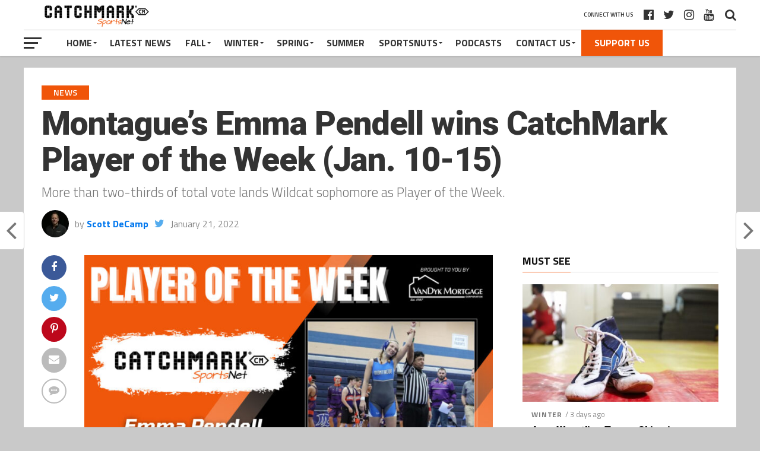

--- FILE ---
content_type: text/html; charset=UTF-8
request_url: https://catchmarksports.com/montagues-emma-pendell-wins-catchmark-player-of-the-week-jan-10-15/
body_size: 36758
content:
<!DOCTYPE html>
<html dir="ltr" lang="en" prefix="og: https://ogp.me/ns#">
<head>
<meta charset="UTF-8" >
<meta name="viewport" id="viewport" content="width=device-width, initial-scale=1.0, maximum-scale=1.0, minimum-scale=1.0, user-scalable=no" />
<link rel="pingback" href="https://catchmarksports.com/xmlrpc.php" />
<meta property="og:image" content="https://catchmarksports.com/wp-content/uploads/2022/01/Player-of-the-week-2-1000x600.jpg" />
<meta name="twitter:image" content="https://catchmarksports.com/wp-content/uploads/2022/01/Player-of-the-week-2-1000x600.jpg" />
<meta property="og:type" content="article" />
<meta property="og:description" content="More than two-thirds of total vote lands Wildcat sophomore as Player of the Week.

" />
<meta name="twitter:card" content="summary_large_image">
<meta name="twitter:url" content="https://catchmarksports.com/montagues-emma-pendell-wins-catchmark-player-of-the-week-jan-10-15/">
<meta name="twitter:title" content="Montague&#8217;s Emma Pendell wins CatchMark Player of the Week (Jan. 10-15)">
<meta name="twitter:description" content="More than two-thirds of total vote lands Wildcat sophomore as Player of the Week.

">
<title>Montague’s Emma Pendell wins CatchMark Player of the Week (Jan. 10-15) - CatchMark Sports</title>

		<!-- All in One SEO 4.9.3 - aioseo.com -->
	<meta name="description" content="More than two-thirds of total vote lands Wildcat sophomore as Player of the Week." />
	<meta name="robots" content="max-image-preview:large" />
	<meta name="author" content="Scott DeCamp"/>
	<link rel="canonical" href="https://catchmarksports.com/montagues-emma-pendell-wins-catchmark-player-of-the-week-jan-10-15/" />
	<meta name="generator" content="All in One SEO (AIOSEO) 4.9.3" />
		<meta property="og:locale" content="en_US" />
		<meta property="og:site_name" content="CatchMark Sports - West Michigan Sports Network" />
		<meta property="og:type" content="article" />
		<meta property="og:title" content="Montague’s Emma Pendell wins CatchMark Player of the Week (Jan. 10-15) - CatchMark Sports" />
		<meta property="og:description" content="More than two-thirds of total vote lands Wildcat sophomore as Player of the Week." />
		<meta property="og:url" content="https://catchmarksports.com/montagues-emma-pendell-wins-catchmark-player-of-the-week-jan-10-15/" />
		<meta property="og:image" content="https://catchmarksports.com/wp-content/uploads/2022/01/Player-of-the-week-2.jpg" />
		<meta property="og:image:secure_url" content="https://catchmarksports.com/wp-content/uploads/2022/01/Player-of-the-week-2.jpg" />
		<meta property="og:image:width" content="1200" />
		<meta property="og:image:height" content="630" />
		<meta property="article:published_time" content="2022-01-21T21:29:24+00:00" />
		<meta property="article:modified_time" content="2022-01-21T21:29:25+00:00" />
		<meta property="article:publisher" content="https://www.facebook.com/CatchMarkSportsNet" />
		<meta name="twitter:card" content="summary" />
		<meta name="twitter:site" content="@CatchMarkSports" />
		<meta name="twitter:title" content="Montague’s Emma Pendell wins CatchMark Player of the Week (Jan. 10-15) - CatchMark Sports" />
		<meta name="twitter:description" content="More than two-thirds of total vote lands Wildcat sophomore as Player of the Week." />
		<meta name="twitter:creator" content="@CatchMarkSports" />
		<meta name="twitter:image" content="https://catchmarksports.com/wp-content/uploads/2022/01/Player-of-the-week-2.jpg" />
		<script type="application/ld+json" class="aioseo-schema">
			{"@context":"https:\/\/schema.org","@graph":[{"@type":"BlogPosting","@id":"https:\/\/catchmarksports.com\/montagues-emma-pendell-wins-catchmark-player-of-the-week-jan-10-15\/#blogposting","name":"Montague\u2019s Emma Pendell wins CatchMark Player of the Week (Jan. 10-15) - CatchMark Sports","headline":"Montague&#8217;s Emma Pendell wins CatchMark Player of the Week (Jan. 10-15)","author":{"@id":"https:\/\/catchmarksports.com\/author\/scott\/#author"},"publisher":{"@id":"https:\/\/catchmarksports.com\/#organization"},"image":{"@type":"ImageObject","url":"https:\/\/catchmarksports.com\/wp-content\/uploads\/2022\/01\/Player-of-the-week-2.jpg","width":1200,"height":630},"datePublished":"2022-01-21T16:29:24-05:00","dateModified":"2022-01-21T16:29:25-05:00","inLanguage":"en","mainEntityOfPage":{"@id":"https:\/\/catchmarksports.com\/montagues-emma-pendell-wins-catchmark-player-of-the-week-jan-10-15\/#webpage"},"isPartOf":{"@id":"https:\/\/catchmarksports.com\/montagues-emma-pendell-wins-catchmark-player-of-the-week-jan-10-15\/#webpage"},"articleSection":"News, Featured"},{"@type":"BreadcrumbList","@id":"https:\/\/catchmarksports.com\/montagues-emma-pendell-wins-catchmark-player-of-the-week-jan-10-15\/#breadcrumblist","itemListElement":[{"@type":"ListItem","@id":"https:\/\/catchmarksports.com#listItem","position":1,"name":"Home","item":"https:\/\/catchmarksports.com","nextItem":{"@type":"ListItem","@id":"https:\/\/catchmarksports.com\/category\/news\/#listItem","name":"News"}},{"@type":"ListItem","@id":"https:\/\/catchmarksports.com\/category\/news\/#listItem","position":2,"name":"News","item":"https:\/\/catchmarksports.com\/category\/news\/","nextItem":{"@type":"ListItem","@id":"https:\/\/catchmarksports.com\/montagues-emma-pendell-wins-catchmark-player-of-the-week-jan-10-15\/#listItem","name":"Montague&#8217;s Emma Pendell wins CatchMark Player of the Week (Jan. 10-15)"},"previousItem":{"@type":"ListItem","@id":"https:\/\/catchmarksports.com#listItem","name":"Home"}},{"@type":"ListItem","@id":"https:\/\/catchmarksports.com\/montagues-emma-pendell-wins-catchmark-player-of-the-week-jan-10-15\/#listItem","position":3,"name":"Montague&#8217;s Emma Pendell wins CatchMark Player of the Week (Jan. 10-15)","previousItem":{"@type":"ListItem","@id":"https:\/\/catchmarksports.com\/category\/news\/#listItem","name":"News"}}]},{"@type":"Organization","@id":"https:\/\/catchmarksports.com\/#organization","name":"CatchMark SportsNet","description":"West Michigan Sports Network","url":"https:\/\/catchmarksports.com\/","telephone":"+16163844616","logo":{"@type":"ImageObject","url":"https:\/\/catchmarksports.com\/wp-content\/uploads\/2022\/02\/CatchMark-SportsNet-logo.png","@id":"https:\/\/catchmarksports.com\/montagues-emma-pendell-wins-catchmark-player-of-the-week-jan-10-15\/#organizationLogo","width":246,"height":50},"image":{"@id":"https:\/\/catchmarksports.com\/montagues-emma-pendell-wins-catchmark-player-of-the-week-jan-10-15\/#organizationLogo"},"sameAs":["https:\/\/www.facebook.com\/CatchMarkSportsNet","https:\/\/twitter.com\/CatchMarkSports?ref_src=twsrcgoogletwcampserptwgrauthor","https:\/\/www.instagram.com\/catchmark.sportsnet\/","https:\/\/www.youtube.com\/c\/CatchMarkSportsNet"]},{"@type":"Person","@id":"https:\/\/catchmarksports.com\/author\/scott\/#author","url":"https:\/\/catchmarksports.com\/author\/scott\/","name":"Scott DeCamp","image":{"@type":"ImageObject","@id":"https:\/\/catchmarksports.com\/montagues-emma-pendell-wins-catchmark-player-of-the-week-jan-10-15\/#authorImage","url":"https:\/\/secure.gravatar.com\/avatar\/e203cd14dd5523f18a8161e0f74dd15ff132947c6f68b928ea84091fe84723f9?s=96&d=mm&r=g","width":96,"height":96,"caption":"Scott DeCamp"}},{"@type":"WebPage","@id":"https:\/\/catchmarksports.com\/montagues-emma-pendell-wins-catchmark-player-of-the-week-jan-10-15\/#webpage","url":"https:\/\/catchmarksports.com\/montagues-emma-pendell-wins-catchmark-player-of-the-week-jan-10-15\/","name":"Montague\u2019s Emma Pendell wins CatchMark Player of the Week (Jan. 10-15) - CatchMark Sports","description":"More than two-thirds of total vote lands Wildcat sophomore as Player of the Week.","inLanguage":"en","isPartOf":{"@id":"https:\/\/catchmarksports.com\/#website"},"breadcrumb":{"@id":"https:\/\/catchmarksports.com\/montagues-emma-pendell-wins-catchmark-player-of-the-week-jan-10-15\/#breadcrumblist"},"author":{"@id":"https:\/\/catchmarksports.com\/author\/scott\/#author"},"creator":{"@id":"https:\/\/catchmarksports.com\/author\/scott\/#author"},"image":{"@type":"ImageObject","url":"https:\/\/catchmarksports.com\/wp-content\/uploads\/2022\/01\/Player-of-the-week-2.jpg","@id":"https:\/\/catchmarksports.com\/montagues-emma-pendell-wins-catchmark-player-of-the-week-jan-10-15\/#mainImage","width":1200,"height":630},"primaryImageOfPage":{"@id":"https:\/\/catchmarksports.com\/montagues-emma-pendell-wins-catchmark-player-of-the-week-jan-10-15\/#mainImage"},"datePublished":"2022-01-21T16:29:24-05:00","dateModified":"2022-01-21T16:29:25-05:00"},{"@type":"WebSite","@id":"https:\/\/catchmarksports.com\/#website","url":"https:\/\/catchmarksports.com\/","name":"CatchMark Sports","description":"West Michigan Sports Network","inLanguage":"en","publisher":{"@id":"https:\/\/catchmarksports.com\/#organization"}}]}
		</script>
		<!-- All in One SEO -->

<link rel='dns-prefetch' href='//fonts.googleapis.com' />
<link rel='dns-prefetch' href='//www.googletagmanager.com' />
<link rel='dns-prefetch' href='//pagead2.googlesyndication.com' />
<link rel="alternate" type="application/rss+xml" title="CatchMark Sports &raquo; Feed" href="https://catchmarksports.com/feed/" />
<link rel="alternate" type="application/rss+xml" title="CatchMark Sports &raquo; Comments Feed" href="https://catchmarksports.com/comments/feed/" />
<link rel="alternate" type="application/rss+xml" title="CatchMark Sports &raquo; Montague&#8217;s Emma Pendell wins CatchMark Player of the Week (Jan. 10-15) Comments Feed" href="https://catchmarksports.com/montagues-emma-pendell-wins-catchmark-player-of-the-week-jan-10-15/feed/" />
<link rel="alternate" title="oEmbed (JSON)" type="application/json+oembed" href="https://catchmarksports.com/wp-json/oembed/1.0/embed?url=https%3A%2F%2Fcatchmarksports.com%2Fmontagues-emma-pendell-wins-catchmark-player-of-the-week-jan-10-15%2F" />
<link rel="alternate" title="oEmbed (XML)" type="text/xml+oembed" href="https://catchmarksports.com/wp-json/oembed/1.0/embed?url=https%3A%2F%2Fcatchmarksports.com%2Fmontagues-emma-pendell-wins-catchmark-player-of-the-week-jan-10-15%2F&#038;format=xml" />
		<!-- This site uses the Google Analytics by MonsterInsights plugin v9.11.1 - Using Analytics tracking - https://www.monsterinsights.com/ -->
							<script src="//www.googletagmanager.com/gtag/js?id=G-QZESDK6CFG"  data-cfasync="false" data-wpfc-render="false" type="text/javascript" async></script>
			<script data-cfasync="false" data-wpfc-render="false" type="text/javascript">
				var mi_version = '9.11.1';
				var mi_track_user = true;
				var mi_no_track_reason = '';
								var MonsterInsightsDefaultLocations = {"page_location":"https:\/\/catchmarksports.com\/montagues-emma-pendell-wins-catchmark-player-of-the-week-jan-10-15\/"};
								if ( typeof MonsterInsightsPrivacyGuardFilter === 'function' ) {
					var MonsterInsightsLocations = (typeof MonsterInsightsExcludeQuery === 'object') ? MonsterInsightsPrivacyGuardFilter( MonsterInsightsExcludeQuery ) : MonsterInsightsPrivacyGuardFilter( MonsterInsightsDefaultLocations );
				} else {
					var MonsterInsightsLocations = (typeof MonsterInsightsExcludeQuery === 'object') ? MonsterInsightsExcludeQuery : MonsterInsightsDefaultLocations;
				}

								var disableStrs = [
										'ga-disable-G-QZESDK6CFG',
									];

				/* Function to detect opted out users */
				function __gtagTrackerIsOptedOut() {
					for (var index = 0; index < disableStrs.length; index++) {
						if (document.cookie.indexOf(disableStrs[index] + '=true') > -1) {
							return true;
						}
					}

					return false;
				}

				/* Disable tracking if the opt-out cookie exists. */
				if (__gtagTrackerIsOptedOut()) {
					for (var index = 0; index < disableStrs.length; index++) {
						window[disableStrs[index]] = true;
					}
				}

				/* Opt-out function */
				function __gtagTrackerOptout() {
					for (var index = 0; index < disableStrs.length; index++) {
						document.cookie = disableStrs[index] + '=true; expires=Thu, 31 Dec 2099 23:59:59 UTC; path=/';
						window[disableStrs[index]] = true;
					}
				}

				if ('undefined' === typeof gaOptout) {
					function gaOptout() {
						__gtagTrackerOptout();
					}
				}
								window.dataLayer = window.dataLayer || [];

				window.MonsterInsightsDualTracker = {
					helpers: {},
					trackers: {},
				};
				if (mi_track_user) {
					function __gtagDataLayer() {
						dataLayer.push(arguments);
					}

					function __gtagTracker(type, name, parameters) {
						if (!parameters) {
							parameters = {};
						}

						if (parameters.send_to) {
							__gtagDataLayer.apply(null, arguments);
							return;
						}

						if (type === 'event') {
														parameters.send_to = monsterinsights_frontend.v4_id;
							var hookName = name;
							if (typeof parameters['event_category'] !== 'undefined') {
								hookName = parameters['event_category'] + ':' + name;
							}

							if (typeof MonsterInsightsDualTracker.trackers[hookName] !== 'undefined') {
								MonsterInsightsDualTracker.trackers[hookName](parameters);
							} else {
								__gtagDataLayer('event', name, parameters);
							}
							
						} else {
							__gtagDataLayer.apply(null, arguments);
						}
					}

					__gtagTracker('js', new Date());
					__gtagTracker('set', {
						'developer_id.dZGIzZG': true,
											});
					if ( MonsterInsightsLocations.page_location ) {
						__gtagTracker('set', MonsterInsightsLocations);
					}
										__gtagTracker('config', 'G-QZESDK6CFG', {"forceSSL":"true","link_attribution":"true"} );
										window.gtag = __gtagTracker;										(function () {
						/* https://developers.google.com/analytics/devguides/collection/analyticsjs/ */
						/* ga and __gaTracker compatibility shim. */
						var noopfn = function () {
							return null;
						};
						var newtracker = function () {
							return new Tracker();
						};
						var Tracker = function () {
							return null;
						};
						var p = Tracker.prototype;
						p.get = noopfn;
						p.set = noopfn;
						p.send = function () {
							var args = Array.prototype.slice.call(arguments);
							args.unshift('send');
							__gaTracker.apply(null, args);
						};
						var __gaTracker = function () {
							var len = arguments.length;
							if (len === 0) {
								return;
							}
							var f = arguments[len - 1];
							if (typeof f !== 'object' || f === null || typeof f.hitCallback !== 'function') {
								if ('send' === arguments[0]) {
									var hitConverted, hitObject = false, action;
									if ('event' === arguments[1]) {
										if ('undefined' !== typeof arguments[3]) {
											hitObject = {
												'eventAction': arguments[3],
												'eventCategory': arguments[2],
												'eventLabel': arguments[4],
												'value': arguments[5] ? arguments[5] : 1,
											}
										}
									}
									if ('pageview' === arguments[1]) {
										if ('undefined' !== typeof arguments[2]) {
											hitObject = {
												'eventAction': 'page_view',
												'page_path': arguments[2],
											}
										}
									}
									if (typeof arguments[2] === 'object') {
										hitObject = arguments[2];
									}
									if (typeof arguments[5] === 'object') {
										Object.assign(hitObject, arguments[5]);
									}
									if ('undefined' !== typeof arguments[1].hitType) {
										hitObject = arguments[1];
										if ('pageview' === hitObject.hitType) {
											hitObject.eventAction = 'page_view';
										}
									}
									if (hitObject) {
										action = 'timing' === arguments[1].hitType ? 'timing_complete' : hitObject.eventAction;
										hitConverted = mapArgs(hitObject);
										__gtagTracker('event', action, hitConverted);
									}
								}
								return;
							}

							function mapArgs(args) {
								var arg, hit = {};
								var gaMap = {
									'eventCategory': 'event_category',
									'eventAction': 'event_action',
									'eventLabel': 'event_label',
									'eventValue': 'event_value',
									'nonInteraction': 'non_interaction',
									'timingCategory': 'event_category',
									'timingVar': 'name',
									'timingValue': 'value',
									'timingLabel': 'event_label',
									'page': 'page_path',
									'location': 'page_location',
									'title': 'page_title',
									'referrer' : 'page_referrer',
								};
								for (arg in args) {
																		if (!(!args.hasOwnProperty(arg) || !gaMap.hasOwnProperty(arg))) {
										hit[gaMap[arg]] = args[arg];
									} else {
										hit[arg] = args[arg];
									}
								}
								return hit;
							}

							try {
								f.hitCallback();
							} catch (ex) {
							}
						};
						__gaTracker.create = newtracker;
						__gaTracker.getByName = newtracker;
						__gaTracker.getAll = function () {
							return [];
						};
						__gaTracker.remove = noopfn;
						__gaTracker.loaded = true;
						window['__gaTracker'] = __gaTracker;
					})();
									} else {
										console.log("");
					(function () {
						function __gtagTracker() {
							return null;
						}

						window['__gtagTracker'] = __gtagTracker;
						window['gtag'] = __gtagTracker;
					})();
									}
			</script>
							<!-- / Google Analytics by MonsterInsights -->
		<style id='wp-img-auto-sizes-contain-inline-css' type='text/css'>
img:is([sizes=auto i],[sizes^="auto," i]){contain-intrinsic-size:3000px 1500px}
/*# sourceURL=wp-img-auto-sizes-contain-inline-css */
</style>
<style id='wp-emoji-styles-inline-css' type='text/css'>

	img.wp-smiley, img.emoji {
		display: inline !important;
		border: none !important;
		box-shadow: none !important;
		height: 1em !important;
		width: 1em !important;
		margin: 0 0.07em !important;
		vertical-align: -0.1em !important;
		background: none !important;
		padding: 0 !important;
	}
/*# sourceURL=wp-emoji-styles-inline-css */
</style>
<style id='wp-block-library-inline-css' type='text/css'>
:root{--wp-block-synced-color:#7a00df;--wp-block-synced-color--rgb:122,0,223;--wp-bound-block-color:var(--wp-block-synced-color);--wp-editor-canvas-background:#ddd;--wp-admin-theme-color:#007cba;--wp-admin-theme-color--rgb:0,124,186;--wp-admin-theme-color-darker-10:#006ba1;--wp-admin-theme-color-darker-10--rgb:0,107,160.5;--wp-admin-theme-color-darker-20:#005a87;--wp-admin-theme-color-darker-20--rgb:0,90,135;--wp-admin-border-width-focus:2px}@media (min-resolution:192dpi){:root{--wp-admin-border-width-focus:1.5px}}.wp-element-button{cursor:pointer}:root .has-very-light-gray-background-color{background-color:#eee}:root .has-very-dark-gray-background-color{background-color:#313131}:root .has-very-light-gray-color{color:#eee}:root .has-very-dark-gray-color{color:#313131}:root .has-vivid-green-cyan-to-vivid-cyan-blue-gradient-background{background:linear-gradient(135deg,#00d084,#0693e3)}:root .has-purple-crush-gradient-background{background:linear-gradient(135deg,#34e2e4,#4721fb 50%,#ab1dfe)}:root .has-hazy-dawn-gradient-background{background:linear-gradient(135deg,#faaca8,#dad0ec)}:root .has-subdued-olive-gradient-background{background:linear-gradient(135deg,#fafae1,#67a671)}:root .has-atomic-cream-gradient-background{background:linear-gradient(135deg,#fdd79a,#004a59)}:root .has-nightshade-gradient-background{background:linear-gradient(135deg,#330968,#31cdcf)}:root .has-midnight-gradient-background{background:linear-gradient(135deg,#020381,#2874fc)}:root{--wp--preset--font-size--normal:16px;--wp--preset--font-size--huge:42px}.has-regular-font-size{font-size:1em}.has-larger-font-size{font-size:2.625em}.has-normal-font-size{font-size:var(--wp--preset--font-size--normal)}.has-huge-font-size{font-size:var(--wp--preset--font-size--huge)}.has-text-align-center{text-align:center}.has-text-align-left{text-align:left}.has-text-align-right{text-align:right}.has-fit-text{white-space:nowrap!important}#end-resizable-editor-section{display:none}.aligncenter{clear:both}.items-justified-left{justify-content:flex-start}.items-justified-center{justify-content:center}.items-justified-right{justify-content:flex-end}.items-justified-space-between{justify-content:space-between}.screen-reader-text{border:0;clip-path:inset(50%);height:1px;margin:-1px;overflow:hidden;padding:0;position:absolute;width:1px;word-wrap:normal!important}.screen-reader-text:focus{background-color:#ddd;clip-path:none;color:#444;display:block;font-size:1em;height:auto;left:5px;line-height:normal;padding:15px 23px 14px;text-decoration:none;top:5px;width:auto;z-index:100000}html :where(.has-border-color){border-style:solid}html :where([style*=border-top-color]){border-top-style:solid}html :where([style*=border-right-color]){border-right-style:solid}html :where([style*=border-bottom-color]){border-bottom-style:solid}html :where([style*=border-left-color]){border-left-style:solid}html :where([style*=border-width]){border-style:solid}html :where([style*=border-top-width]){border-top-style:solid}html :where([style*=border-right-width]){border-right-style:solid}html :where([style*=border-bottom-width]){border-bottom-style:solid}html :where([style*=border-left-width]){border-left-style:solid}html :where(img[class*=wp-image-]){height:auto;max-width:100%}:where(figure){margin:0 0 1em}html :where(.is-position-sticky){--wp-admin--admin-bar--position-offset:var(--wp-admin--admin-bar--height,0px)}@media screen and (max-width:600px){html :where(.is-position-sticky){--wp-admin--admin-bar--position-offset:0px}}

/*# sourceURL=wp-block-library-inline-css */
</style><style id='wp-block-heading-inline-css' type='text/css'>
h1:where(.wp-block-heading).has-background,h2:where(.wp-block-heading).has-background,h3:where(.wp-block-heading).has-background,h4:where(.wp-block-heading).has-background,h5:where(.wp-block-heading).has-background,h6:where(.wp-block-heading).has-background{padding:1.25em 2.375em}h1.has-text-align-left[style*=writing-mode]:where([style*=vertical-lr]),h1.has-text-align-right[style*=writing-mode]:where([style*=vertical-rl]),h2.has-text-align-left[style*=writing-mode]:where([style*=vertical-lr]),h2.has-text-align-right[style*=writing-mode]:where([style*=vertical-rl]),h3.has-text-align-left[style*=writing-mode]:where([style*=vertical-lr]),h3.has-text-align-right[style*=writing-mode]:where([style*=vertical-rl]),h4.has-text-align-left[style*=writing-mode]:where([style*=vertical-lr]),h4.has-text-align-right[style*=writing-mode]:where([style*=vertical-rl]),h5.has-text-align-left[style*=writing-mode]:where([style*=vertical-lr]),h5.has-text-align-right[style*=writing-mode]:where([style*=vertical-rl]),h6.has-text-align-left[style*=writing-mode]:where([style*=vertical-lr]),h6.has-text-align-right[style*=writing-mode]:where([style*=vertical-rl]){rotate:180deg}
/*# sourceURL=https://catchmarksports.com/wp-includes/blocks/heading/style.min.css */
</style>
<style id='wp-block-embed-inline-css' type='text/css'>
.wp-block-embed.alignleft,.wp-block-embed.alignright,.wp-block[data-align=left]>[data-type="core/embed"],.wp-block[data-align=right]>[data-type="core/embed"]{max-width:360px;width:100%}.wp-block-embed.alignleft .wp-block-embed__wrapper,.wp-block-embed.alignright .wp-block-embed__wrapper,.wp-block[data-align=left]>[data-type="core/embed"] .wp-block-embed__wrapper,.wp-block[data-align=right]>[data-type="core/embed"] .wp-block-embed__wrapper{min-width:280px}.wp-block-cover .wp-block-embed{min-height:240px;min-width:320px}.wp-block-embed{overflow-wrap:break-word}.wp-block-embed :where(figcaption){margin-bottom:1em;margin-top:.5em}.wp-block-embed iframe{max-width:100%}.wp-block-embed__wrapper{position:relative}.wp-embed-responsive .wp-has-aspect-ratio .wp-block-embed__wrapper:before{content:"";display:block;padding-top:50%}.wp-embed-responsive .wp-has-aspect-ratio iframe{bottom:0;height:100%;left:0;position:absolute;right:0;top:0;width:100%}.wp-embed-responsive .wp-embed-aspect-21-9 .wp-block-embed__wrapper:before{padding-top:42.85%}.wp-embed-responsive .wp-embed-aspect-18-9 .wp-block-embed__wrapper:before{padding-top:50%}.wp-embed-responsive .wp-embed-aspect-16-9 .wp-block-embed__wrapper:before{padding-top:56.25%}.wp-embed-responsive .wp-embed-aspect-4-3 .wp-block-embed__wrapper:before{padding-top:75%}.wp-embed-responsive .wp-embed-aspect-1-1 .wp-block-embed__wrapper:before{padding-top:100%}.wp-embed-responsive .wp-embed-aspect-9-16 .wp-block-embed__wrapper:before{padding-top:177.77%}.wp-embed-responsive .wp-embed-aspect-1-2 .wp-block-embed__wrapper:before{padding-top:200%}
/*# sourceURL=https://catchmarksports.com/wp-includes/blocks/embed/style.min.css */
</style>
<style id='wp-block-paragraph-inline-css' type='text/css'>
.is-small-text{font-size:.875em}.is-regular-text{font-size:1em}.is-large-text{font-size:2.25em}.is-larger-text{font-size:3em}.has-drop-cap:not(:focus):first-letter{float:left;font-size:8.4em;font-style:normal;font-weight:100;line-height:.68;margin:.05em .1em 0 0;text-transform:uppercase}body.rtl .has-drop-cap:not(:focus):first-letter{float:none;margin-left:.1em}p.has-drop-cap.has-background{overflow:hidden}:root :where(p.has-background){padding:1.25em 2.375em}:where(p.has-text-color:not(.has-link-color)) a{color:inherit}p.has-text-align-left[style*="writing-mode:vertical-lr"],p.has-text-align-right[style*="writing-mode:vertical-rl"]{rotate:180deg}
/*# sourceURL=https://catchmarksports.com/wp-includes/blocks/paragraph/style.min.css */
</style>
<style id='global-styles-inline-css' type='text/css'>
:root{--wp--preset--aspect-ratio--square: 1;--wp--preset--aspect-ratio--4-3: 4/3;--wp--preset--aspect-ratio--3-4: 3/4;--wp--preset--aspect-ratio--3-2: 3/2;--wp--preset--aspect-ratio--2-3: 2/3;--wp--preset--aspect-ratio--16-9: 16/9;--wp--preset--aspect-ratio--9-16: 9/16;--wp--preset--color--black: #000000;--wp--preset--color--cyan-bluish-gray: #abb8c3;--wp--preset--color--white: #ffffff;--wp--preset--color--pale-pink: #f78da7;--wp--preset--color--vivid-red: #cf2e2e;--wp--preset--color--luminous-vivid-orange: #ff6900;--wp--preset--color--luminous-vivid-amber: #fcb900;--wp--preset--color--light-green-cyan: #7bdcb5;--wp--preset--color--vivid-green-cyan: #00d084;--wp--preset--color--pale-cyan-blue: #8ed1fc;--wp--preset--color--vivid-cyan-blue: #0693e3;--wp--preset--color--vivid-purple: #9b51e0;--wp--preset--gradient--vivid-cyan-blue-to-vivid-purple: linear-gradient(135deg,rgb(6,147,227) 0%,rgb(155,81,224) 100%);--wp--preset--gradient--light-green-cyan-to-vivid-green-cyan: linear-gradient(135deg,rgb(122,220,180) 0%,rgb(0,208,130) 100%);--wp--preset--gradient--luminous-vivid-amber-to-luminous-vivid-orange: linear-gradient(135deg,rgb(252,185,0) 0%,rgb(255,105,0) 100%);--wp--preset--gradient--luminous-vivid-orange-to-vivid-red: linear-gradient(135deg,rgb(255,105,0) 0%,rgb(207,46,46) 100%);--wp--preset--gradient--very-light-gray-to-cyan-bluish-gray: linear-gradient(135deg,rgb(238,238,238) 0%,rgb(169,184,195) 100%);--wp--preset--gradient--cool-to-warm-spectrum: linear-gradient(135deg,rgb(74,234,220) 0%,rgb(151,120,209) 20%,rgb(207,42,186) 40%,rgb(238,44,130) 60%,rgb(251,105,98) 80%,rgb(254,248,76) 100%);--wp--preset--gradient--blush-light-purple: linear-gradient(135deg,rgb(255,206,236) 0%,rgb(152,150,240) 100%);--wp--preset--gradient--blush-bordeaux: linear-gradient(135deg,rgb(254,205,165) 0%,rgb(254,45,45) 50%,rgb(107,0,62) 100%);--wp--preset--gradient--luminous-dusk: linear-gradient(135deg,rgb(255,203,112) 0%,rgb(199,81,192) 50%,rgb(65,88,208) 100%);--wp--preset--gradient--pale-ocean: linear-gradient(135deg,rgb(255,245,203) 0%,rgb(182,227,212) 50%,rgb(51,167,181) 100%);--wp--preset--gradient--electric-grass: linear-gradient(135deg,rgb(202,248,128) 0%,rgb(113,206,126) 100%);--wp--preset--gradient--midnight: linear-gradient(135deg,rgb(2,3,129) 0%,rgb(40,116,252) 100%);--wp--preset--font-size--small: 13px;--wp--preset--font-size--medium: 20px;--wp--preset--font-size--large: 36px;--wp--preset--font-size--x-large: 42px;--wp--preset--spacing--20: 0.44rem;--wp--preset--spacing--30: 0.67rem;--wp--preset--spacing--40: 1rem;--wp--preset--spacing--50: 1.5rem;--wp--preset--spacing--60: 2.25rem;--wp--preset--spacing--70: 3.38rem;--wp--preset--spacing--80: 5.06rem;--wp--preset--shadow--natural: 6px 6px 9px rgba(0, 0, 0, 0.2);--wp--preset--shadow--deep: 12px 12px 50px rgba(0, 0, 0, 0.4);--wp--preset--shadow--sharp: 6px 6px 0px rgba(0, 0, 0, 0.2);--wp--preset--shadow--outlined: 6px 6px 0px -3px rgb(255, 255, 255), 6px 6px rgb(0, 0, 0);--wp--preset--shadow--crisp: 6px 6px 0px rgb(0, 0, 0);}:where(.is-layout-flex){gap: 0.5em;}:where(.is-layout-grid){gap: 0.5em;}body .is-layout-flex{display: flex;}.is-layout-flex{flex-wrap: wrap;align-items: center;}.is-layout-flex > :is(*, div){margin: 0;}body .is-layout-grid{display: grid;}.is-layout-grid > :is(*, div){margin: 0;}:where(.wp-block-columns.is-layout-flex){gap: 2em;}:where(.wp-block-columns.is-layout-grid){gap: 2em;}:where(.wp-block-post-template.is-layout-flex){gap: 1.25em;}:where(.wp-block-post-template.is-layout-grid){gap: 1.25em;}.has-black-color{color: var(--wp--preset--color--black) !important;}.has-cyan-bluish-gray-color{color: var(--wp--preset--color--cyan-bluish-gray) !important;}.has-white-color{color: var(--wp--preset--color--white) !important;}.has-pale-pink-color{color: var(--wp--preset--color--pale-pink) !important;}.has-vivid-red-color{color: var(--wp--preset--color--vivid-red) !important;}.has-luminous-vivid-orange-color{color: var(--wp--preset--color--luminous-vivid-orange) !important;}.has-luminous-vivid-amber-color{color: var(--wp--preset--color--luminous-vivid-amber) !important;}.has-light-green-cyan-color{color: var(--wp--preset--color--light-green-cyan) !important;}.has-vivid-green-cyan-color{color: var(--wp--preset--color--vivid-green-cyan) !important;}.has-pale-cyan-blue-color{color: var(--wp--preset--color--pale-cyan-blue) !important;}.has-vivid-cyan-blue-color{color: var(--wp--preset--color--vivid-cyan-blue) !important;}.has-vivid-purple-color{color: var(--wp--preset--color--vivid-purple) !important;}.has-black-background-color{background-color: var(--wp--preset--color--black) !important;}.has-cyan-bluish-gray-background-color{background-color: var(--wp--preset--color--cyan-bluish-gray) !important;}.has-white-background-color{background-color: var(--wp--preset--color--white) !important;}.has-pale-pink-background-color{background-color: var(--wp--preset--color--pale-pink) !important;}.has-vivid-red-background-color{background-color: var(--wp--preset--color--vivid-red) !important;}.has-luminous-vivid-orange-background-color{background-color: var(--wp--preset--color--luminous-vivid-orange) !important;}.has-luminous-vivid-amber-background-color{background-color: var(--wp--preset--color--luminous-vivid-amber) !important;}.has-light-green-cyan-background-color{background-color: var(--wp--preset--color--light-green-cyan) !important;}.has-vivid-green-cyan-background-color{background-color: var(--wp--preset--color--vivid-green-cyan) !important;}.has-pale-cyan-blue-background-color{background-color: var(--wp--preset--color--pale-cyan-blue) !important;}.has-vivid-cyan-blue-background-color{background-color: var(--wp--preset--color--vivid-cyan-blue) !important;}.has-vivid-purple-background-color{background-color: var(--wp--preset--color--vivid-purple) !important;}.has-black-border-color{border-color: var(--wp--preset--color--black) !important;}.has-cyan-bluish-gray-border-color{border-color: var(--wp--preset--color--cyan-bluish-gray) !important;}.has-white-border-color{border-color: var(--wp--preset--color--white) !important;}.has-pale-pink-border-color{border-color: var(--wp--preset--color--pale-pink) !important;}.has-vivid-red-border-color{border-color: var(--wp--preset--color--vivid-red) !important;}.has-luminous-vivid-orange-border-color{border-color: var(--wp--preset--color--luminous-vivid-orange) !important;}.has-luminous-vivid-amber-border-color{border-color: var(--wp--preset--color--luminous-vivid-amber) !important;}.has-light-green-cyan-border-color{border-color: var(--wp--preset--color--light-green-cyan) !important;}.has-vivid-green-cyan-border-color{border-color: var(--wp--preset--color--vivid-green-cyan) !important;}.has-pale-cyan-blue-border-color{border-color: var(--wp--preset--color--pale-cyan-blue) !important;}.has-vivid-cyan-blue-border-color{border-color: var(--wp--preset--color--vivid-cyan-blue) !important;}.has-vivid-purple-border-color{border-color: var(--wp--preset--color--vivid-purple) !important;}.has-vivid-cyan-blue-to-vivid-purple-gradient-background{background: var(--wp--preset--gradient--vivid-cyan-blue-to-vivid-purple) !important;}.has-light-green-cyan-to-vivid-green-cyan-gradient-background{background: var(--wp--preset--gradient--light-green-cyan-to-vivid-green-cyan) !important;}.has-luminous-vivid-amber-to-luminous-vivid-orange-gradient-background{background: var(--wp--preset--gradient--luminous-vivid-amber-to-luminous-vivid-orange) !important;}.has-luminous-vivid-orange-to-vivid-red-gradient-background{background: var(--wp--preset--gradient--luminous-vivid-orange-to-vivid-red) !important;}.has-very-light-gray-to-cyan-bluish-gray-gradient-background{background: var(--wp--preset--gradient--very-light-gray-to-cyan-bluish-gray) !important;}.has-cool-to-warm-spectrum-gradient-background{background: var(--wp--preset--gradient--cool-to-warm-spectrum) !important;}.has-blush-light-purple-gradient-background{background: var(--wp--preset--gradient--blush-light-purple) !important;}.has-blush-bordeaux-gradient-background{background: var(--wp--preset--gradient--blush-bordeaux) !important;}.has-luminous-dusk-gradient-background{background: var(--wp--preset--gradient--luminous-dusk) !important;}.has-pale-ocean-gradient-background{background: var(--wp--preset--gradient--pale-ocean) !important;}.has-electric-grass-gradient-background{background: var(--wp--preset--gradient--electric-grass) !important;}.has-midnight-gradient-background{background: var(--wp--preset--gradient--midnight) !important;}.has-small-font-size{font-size: var(--wp--preset--font-size--small) !important;}.has-medium-font-size{font-size: var(--wp--preset--font-size--medium) !important;}.has-large-font-size{font-size: var(--wp--preset--font-size--large) !important;}.has-x-large-font-size{font-size: var(--wp--preset--font-size--x-large) !important;}
/*# sourceURL=global-styles-inline-css */
</style>

<style id='classic-theme-styles-inline-css' type='text/css'>
/*! This file is auto-generated */
.wp-block-button__link{color:#fff;background-color:#32373c;border-radius:9999px;box-shadow:none;text-decoration:none;padding:calc(.667em + 2px) calc(1.333em + 2px);font-size:1.125em}.wp-block-file__button{background:#32373c;color:#fff;text-decoration:none}
/*# sourceURL=/wp-includes/css/classic-themes.min.css */
</style>
<link rel='stylesheet' id='theiaPostSlider-css' href='https://catchmarksports.com/wp-content/plugins/theia-post-slider/css/font-theme.css?ver=2.0.0' type='text/css' media='all' />
<style id='theiaPostSlider-inline-css' type='text/css'>


				.theiaPostSlider_nav.fontTheme ._title,
				.theiaPostSlider_nav.fontTheme ._text {
					line-height: 48px;
				}
	
				.theiaPostSlider_nav.fontTheme ._button,
				.theiaPostSlider_nav.fontTheme ._button svg {
					color: #f08100;
					fill: #f08100;
				}
	
				.theiaPostSlider_nav.fontTheme ._button ._2 span {
					font-size: 48px;
					line-height: 48px;
				}
	
				.theiaPostSlider_nav.fontTheme ._button ._2 svg {
					width: 48px;
				}
	
				.theiaPostSlider_nav.fontTheme ._button:hover,
				.theiaPostSlider_nav.fontTheme ._button:focus,
				.theiaPostSlider_nav.fontTheme ._button:hover svg,
				.theiaPostSlider_nav.fontTheme ._button:focus svg {
					color: #ffa338;
					fill: #ffa338;
				}
	
				.theiaPostSlider_nav.fontTheme ._disabled,				 
                .theiaPostSlider_nav.fontTheme ._disabled svg {
					color: #777777 !important;
					fill: #777777 !important;
				}
			
/*# sourceURL=theiaPostSlider-inline-css */
</style>
<link rel='stylesheet' id='theiaPostSlider-font-css' href='https://catchmarksports.com/wp-content/plugins/theia-post-slider/fonts/style.css?ver=2.0.0' type='text/css' media='all' />
<link rel='stylesheet' id='mvp-custom-style-css' href='https://catchmarksports.com/wp-content/themes/the-league/style.css?ver=6.9' type='text/css' media='all' />
<style id='mvp-custom-style-inline-css' type='text/css'>


#mvp-wallpaper {
	background: url() no-repeat 50% 0;
	}

a,
a:visited,
.post-info-name a,
ul.mvp-author-info-list li.mvp-author-info-name span a,
.woocommerce .woocommerce-breadcrumb a {
	color: #0077ee;
	}

#mvp-comments-button a,
#mvp-comments-button span.mvp-comment-but-text,
a.mvp-inf-more-but,
.sp-template a,
.sp-data-table a {
	color: #0077ee !important;
	}

#mvp-comments-button a:hover,
#mvp-comments-button span.mvp-comment-but-text:hover,
a.mvp-inf-more-but:hover {
	border: 1px solid #0077ee;
	color: #0077ee !important;
	}

a:hover,
.mvp-feat4-sub-text h2 a:hover,
span.mvp-widget-head-link a,
.mvp-widget-list-text1 h2 a:hover,
.mvp-blog-story-text h2 a:hover,
.mvp-side-tab-text h2 a:hover,
.mvp-more-post-text h2 a:hover,
span.mvp-blog-story-author a,
.woocommerce .woocommerce-breadcrumb a:hover,
#mvp-side-wrap a:hover,
.mvp-post-info-top h3 a:hover,
#mvp-side-wrap .mvp-widget-feat-text h3 a:hover,
.mvp-widget-author-text h3 a:hover,
#mvp-side-wrap .mvp-widget-author-text h3 a:hover,
.mvp-feat5-text h2 a:hover {
	color: #F05509 !important;
	}

#mvp-main-nav-wrap,
#mvp-fly-wrap,
ul.mvp-fly-soc-list li a:hover {
	background: #ffffff;
	}

ul.mvp-fly-soc-list li a {
	color: #ffffff !important;
	}

#mvp-nav-menu ul li a,
span.mvp-nav-soc-head,
span.mvp-nav-search-but,
span.mvp-nav-soc-but,
nav.mvp-fly-nav-menu ul li.menu-item-has-children:after,
nav.mvp-fly-nav-menu ul li.menu-item-has-children.tog-minus:after,
nav.mvp-fly-nav-menu ul li a,
span.mvp-fly-soc-head {
	color: #333333;
	}

ul.mvp-fly-soc-list li a:hover {
	color: #333333 !important;
	}

.mvp-fly-but-wrap span,
ul.mvp-fly-soc-list li a {
	background: #333333;
	}

ul.mvp-fly-soc-list li a:hover {
	border: 2px solid #333333;
	}

#mvp-nav-menu ul li.menu-item-has-children ul.sub-menu li a:after,
#mvp-nav-menu ul li.menu-item-has-children ul.sub-menu li ul.sub-menu li a:after,
#mvp-nav-menu ul li.menu-item-has-children ul.sub-menu li ul.sub-menu li ul.sub-menu li a:after,
#mvp-nav-menu ul li.menu-item-has-children ul.mvp-mega-list li a:after,
#mvp-nav-menu ul li.menu-item-has-children a:after {
	border-color: #333333 transparent transparent transparent;
	}

#mvp-nav-menu ul li:hover a,
span.mvp-nav-search-but:hover,
span.mvp-nav-soc-but:hover,
#mvp-nav-menu ul li ul.mvp-mega-list li a:hover,
nav.mvp-fly-nav-menu ul li a:hover {
	color: #F05509 !important;
	}

#mvp-nav-menu ul li:hover a {
	border-bottom: 1px solid #F05509;
	}

.mvp-fly-but-wrap:hover span {
	background: #F05509;
	}

#mvp-nav-menu ul li.menu-item-has-children:hover a:after {
	border-color: #F05509 transparent transparent transparent !important;
	}

ul.mvp-score-list li:hover {
	border: 1px solid #F05509;
	}

.es-nav span:hover a,
ul.mvp-side-tab-list li span.mvp-side-tab-head i {
	color: #F05509;
	}

span.mvp-feat1-cat,
.mvp-vid-box-wrap,
span.mvp-post-cat,
.mvp-prev-next-text a,
.mvp-prev-next-text a:visited,
.mvp-prev-next-text a:hover,
.mvp-mob-soc-share-but,
.mvp-scores-status,
.sportspress h1.mvp-post-title .sp-player-number {
	background: #F05509;
	}

.sp-table-caption {
	background: #F05509 !important;
	}

.woocommerce .star-rating span:before,
.woocommerce-message:before,
.woocommerce-info:before,
.woocommerce-message:before {
	color: #F05509;
	}

.woocommerce .widget_price_filter .ui-slider .ui-slider-range,
.woocommerce .widget_price_filter .ui-slider .ui-slider-handle,
.woocommerce span.onsale,
.woocommerce #respond input#submit.alt,
.woocommerce a.button.alt,
.woocommerce button.button.alt,
.woocommerce input.button.alt,
.woocommerce #respond input#submit.alt:hover,
.woocommerce a.button.alt:hover,
.woocommerce button.button.alt:hover,
.woocommerce input.button.alt:hover {
	background-color: #F05509;
	}

span.mvp-sec-head,
.mvp-authors-name {
	border-bottom: 1px solid #F05509;
	}

.woocommerce-error,
.woocommerce-info,
.woocommerce-message {
	border-top-color: #F05509;
	}

#mvp-nav-menu ul li a,
nav.mvp-fly-nav-menu ul li a,
#mvp-foot-nav ul.menu li a,
#mvp-foot-menu ul.menu li a {
	font-family: 'Titillium Web', sans-serif;
	}

body,
.mvp-feat1-text p,
.mvp-feat4-main-text p,
.mvp-feat2-main-text p,
.mvp-feat3-main-text p,
.mvp-feat4-sub-text p,
.mvp-widget-list-text1 p,
.mvp-blog-story-text p,
.mvp-blog-story-info,
span.mvp-post-excerpt,
ul.mvp-author-info-list li.mvp-author-info-name p,
ul.mvp-author-info-list li.mvp-author-info-name span,
.mvp-post-date,
span.mvp-feat-caption,
span.mvp-feat-caption-wide,
#mvp-content-main p,
#mvp-author-box-text p,
.mvp-more-post-text p,
#mvp-404 p,
#mvp-foot-copy,
#searchform input,
span.mvp-author-page-desc,
#woo-content p,
.mvp-search-text p,
#comments .c p,
.mvp-widget-feat-text p,
.mvp-feat5-text p {
	font-family: 'Titillium Web', sans-serif;
	}

span.mvp-nav-soc-head,
.mvp-score-status p,
.mvp-score-teams p,
.mvp-scores-status p,
.mvp-scores-teams p,
ul.mvp-feat2-list li h3,
.mvp-feat4-sub-text h3,
.mvp-widget-head-wrap h4,
span.mvp-widget-head-link,
.mvp-widget-list-text1 h3,
.mvp-blog-story-text h3,
ul.mvp-side-tab-list li span.mvp-side-tab-head,
.mvp-side-tab-text h3,
span.mvp-post-cat,
.mvp-post-tags,
span.mvp-author-box-name,
#mvp-comments-button a,
#mvp-comments-button span.mvp-comment-but-text,
span.mvp-sec-head,
a.mvp-inf-more-but,
.pagination span, .pagination a,
.woocommerce ul.product_list_widget span.product-title,
.woocommerce ul.product_list_widget li a,
.woocommerce #reviews #comments ol.commentlist li .comment-text p.meta,
.woocommerce .related h2,
.woocommerce div.product .woocommerce-tabs .panel h2,
.woocommerce div.product .product_title,
#mvp-content-main h1,
#mvp-content-main h2,
#mvp-content-main h3,
#mvp-content-main h4,
#mvp-content-main h5,
#mvp-content-main h6,
#woo-content h1.page-title,
.woocommerce .woocommerce-breadcrumb,
.mvp-authors-name,
#respond #submit,
.comment-reply a,
#cancel-comment-reply-link,
span.mvp-feat1-cat,
span.mvp-post-info-date,
.mvp-widget-feat-text h3,
.mvp-widget-author-text h3 a,
.sp-table-caption {
	font-family: 'Titillium Web', sans-serif !important;
	}

.mvp-feat1-text h2,
.mvp-feat1-text h2.mvp-stand-title,
.mvp-feat4-main-text h2,
.mvp-feat4-main-text h2.mvp-stand-title,
.mvp-feat1-sub-text h2,
.mvp-feat2-main-text h2,
.mvp-feat2-sub-text h2,
ul.mvp-feat2-list li h2,
.mvp-feat3-main-text h2,
.mvp-feat3-sub-text h2,
.mvp-feat4-sub-text h2 a,
.mvp-widget-list-text1 h2 a,
.mvp-blog-story-text h2 a,
.mvp-side-tab-text h2 a,
#mvp-content-main blockquote p,
.mvp-more-post-text h2 a,
h2.mvp-authors-latest a,
.mvp-widget-feat-text h2 a,
.mvp-widget-author-text h2 a,
.mvp-feat5-text h2 a,
.mvp-scores-title h2 a {
	font-family: 'Roboto Condensed', sans-serif;
	}

h1.mvp-post-title,
.mvp-cat-head h1,
#mvp-404 h1,
h1.mvp-author-top-head,
#woo-content h1.page-title,
.woocommerce div.product .product_title,
.woocommerce ul.products li.product h3 {
	font-family: 'Roboto', sans-serif;
	}

	

	.mvp-nav-links {
		display: none;
		}
		

	.single #mvp-foot-wrap {
		padding-bottom: 70px;
		}
		
/*# sourceURL=mvp-custom-style-inline-css */
</style>
<link rel='stylesheet' id='mvp-reset-css' href='https://catchmarksports.com/wp-content/themes/the-league/css/reset.css?ver=6.9' type='text/css' media='all' />
<link rel='stylesheet' id='fontawesome-css' href='https://catchmarksports.com/wp-content/themes/the-league/font-awesome/css/font-awesome.css?ver=6.9' type='text/css' media='all' />
<link rel='stylesheet' id='mvp-fonts-css' href='//fonts.googleapis.com/css?family=Advent+Pro%3A700%7CRoboto%3A300%2C400%2C500%2C700%2C900%7COswald%3A300%2C400%2C700%7CLato%3A300%2C400%2C700%7CWork+Sans%3A200%2C300%2C400%2C500%2C600%2C700%2C800%2C900%7COpen+Sans%3A400%2C700%2C800%7CRoboto+Condensed%3A100%2C200%2C300%2C400%2C500%2C600%2C700%2C800%2C900%7CRoboto%3A100%2C200%2C300%2C400%2C500%2C600%2C700%2C800%2C900%7CTitillium+Web%3A100%2C200%2C300%2C400%2C500%2C600%2C700%2C800%2C900%7CTitillium+Web%3A100%2C200%2C300%2C400%2C500%2C600%2C700%2C800%2C900%7CTitillium+Web%3A100%2C200%2C300%2C400%2C500%2C600%2C700%2C800%2C900&#038;subset=latin,latin-ext,cyrillic,cyrillic-ext,greek-ext,greek,vietnamese' type='text/css' media='all' />
<link rel='stylesheet' id='mvp-media-queries-css' href='https://catchmarksports.com/wp-content/themes/the-league/css/media-queries.css?ver=6.9' type='text/css' media='all' />
<script type="text/javascript" src="https://catchmarksports.com/wp-content/plugins/google-analytics-premium/assets/js/frontend-gtag.min.js?ver=9.11.1" id="monsterinsights-frontend-script-js" async="async" data-wp-strategy="async"></script>
<script data-cfasync="false" data-wpfc-render="false" type="text/javascript" id='monsterinsights-frontend-script-js-extra'>/* <![CDATA[ */
var monsterinsights_frontend = {"js_events_tracking":"true","download_extensions":"doc,pdf,ppt,zip,xls,docx,pptx,xlsx","inbound_paths":"[{\"path\":\"\\\/go\\\/\",\"label\":\"affiliate\"},{\"path\":\"\\\/recommend\\\/\",\"label\":\"affiliate\"}]","home_url":"https:\/\/catchmarksports.com","hash_tracking":"false","v4_id":"G-QZESDK6CFG"};/* ]]> */
</script>
<script type="text/javascript" src="https://catchmarksports.com/wp-includes/js/jquery/jquery.min.js?ver=3.7.1" id="jquery-core-js"></script>
<script type="text/javascript" src="https://catchmarksports.com/wp-includes/js/jquery/jquery-migrate.min.js?ver=3.4.1" id="jquery-migrate-js"></script>
<script type="text/javascript" src="https://catchmarksports.com/wp-content/plugins/theia-post-slider/js/balupton-history.js/jquery.history.js?ver=1.7.1" id="history.js-js"></script>
<script type="text/javascript" src="https://catchmarksports.com/wp-content/plugins/theia-post-slider/js/async.min.js?ver=14.09.2014" id="async.js-js"></script>
<script type="text/javascript" src="https://catchmarksports.com/wp-content/plugins/theia-post-slider/js/tps.js?ver=2.0.0" id="theiaPostSlider/theiaPostSlider.js-js"></script>
<script type="text/javascript" src="https://catchmarksports.com/wp-content/plugins/theia-post-slider/js/main.js?ver=2.0.0" id="theiaPostSlider/main.js-js"></script>
<script type="text/javascript" src="https://catchmarksports.com/wp-content/plugins/theia-post-slider/js/tps-transition-slide.js?ver=2.0.0" id="theiaPostSlider/transition.js-js"></script>
<link rel="https://api.w.org/" href="https://catchmarksports.com/wp-json/" /><link rel="alternate" title="JSON" type="application/json" href="https://catchmarksports.com/wp-json/wp/v2/posts/9455" /><link rel="EditURI" type="application/rsd+xml" title="RSD" href="https://catchmarksports.com/xmlrpc.php?rsd" />
<meta name="generator" content="WordPress 6.9" />
<link rel='shortlink' href='https://catchmarksports.com/?p=9455' />
<meta name="cdp-version" content="1.5.0" /><meta name="generator" content="Site Kit by Google 1.168.0" />
<!-- Google AdSense meta tags added by Site Kit -->
<meta name="google-adsense-platform-account" content="ca-host-pub-2644536267352236">
<meta name="google-adsense-platform-domain" content="sitekit.withgoogle.com">
<!-- End Google AdSense meta tags added by Site Kit -->
<noscript><style>.lazyload[data-src]{display:none !important;}</style></noscript><style>.lazyload{background-image:none !important;}.lazyload:before{background-image:none !important;}</style><style type="text/css" id="custom-background-css">
body.custom-background { background-color: #c9c9c9; }
</style>
	
<!-- Google AdSense snippet added by Site Kit -->
<script type="text/javascript" async="async" src="https://pagead2.googlesyndication.com/pagead/js/adsbygoogle.js?client=ca-pub-8876061568123737&amp;host=ca-host-pub-2644536267352236" crossorigin="anonymous"></script>

<!-- End Google AdSense snippet added by Site Kit -->
<!-- Google Tag Manager -->
<script>(function(w,d,s,l,i){w[l]=w[l]||[];w[l].push({'gtm.start':
new Date().getTime(),event:'gtm.js'});var f=d.getElementsByTagName(s)[0],
j=d.createElement(s),dl=l!='dataLayer'?'&l='+l:'';j.async=true;j.src=
'https://www.googletagmanager.com/gtm.js?id='+i+dl;f.parentNode.insertBefore(j,f);
})(window,document,'script','dataLayer','GTM-5LJKRBR');</script>
<!-- End Google Tag Manager -->
<!-- Global site tag (gtag.js) - Google Ads: 340188115 -->
<script async src="https://www.googletagmanager.com/gtag/js?id=AW-340188115"></script>
<script>
window.dataLayer = window.dataLayer || [];
function gtag(){dataLayer.push(arguments);}
gtag('js', new Date());



gtag('config', 'AW-340188115');
</script>

<!-- Global site tag (gtag.js) - Google Ads: 340188115 --> <script async src="https://www.googletagmanager.com/gtag/js?id=AW-340188115"></script> <script> window.dataLayer = window.dataLayer || []; function gtag(){dataLayer.push(arguments);} gtag('js', new Date()); gtag('config', 'AW-340188115'); </script>

<!-- Event snippet for Website traffic conversion page --> <script> gtag('event', 'conversion', {'send_to': 'AW-340188115/CUXGCNGpgroDENO3m6IB'}); </script>


		<!-- MonsterInsights Media Tracking -->
		<script data-cfasync="false" data-wpfc-render="false" type="text/javascript">
			var monsterinsights_tracked_video_marks = {};
			var monsterinsights_youtube_percentage_tracking_timeouts = {};

			/* Works for YouTube and Vimeo */
			function monsterinsights_media_get_id_for_iframe( source, service ) {
				var iframeUrlParts = source.split('?');
				var stripedUrl = iframeUrlParts[0].split('/');
				var videoId = stripedUrl[ stripedUrl.length - 1 ];

				return service + '-player-' + videoId;
			}

			function monsterinsights_media_record_video_event( provider, event, label, parameters = {} ) {
				__gtagTracker('event', event, {
					event_category: 'video-' + provider,
					event_label: label,
					non_interaction: event === 'impression',
					...parameters
				});
			}

			function monsterinsights_media_maybe_record_video_progress( provider, label, videoId, videoParameters ) {
				var progressTrackingAllowedMarks = [10,25,50,75];

				if ( typeof monsterinsights_tracked_video_marks[ videoId ] == 'undefined' ) {
					monsterinsights_tracked_video_marks[ videoId ] = [];
				}

				var { video_percent } = videoParameters;

				if ( progressTrackingAllowedMarks.includes( video_percent ) && !monsterinsights_tracked_video_marks[ videoId ].includes( video_percent ) ) {
					monsterinsights_media_record_video_event( provider, 'video_progress', label, videoParameters );

					/* Prevent multiple records for the same percentage */
					monsterinsights_tracked_video_marks[ videoId ].push( video_percent );
				}
			}

			/* --- Vimeo --- */
            var monsterinsights_media_vimeo_plays = {};

            function monsterinsights_setup_vimeo_events_for_iframe(iframe, title, player) {
                var playerId = iframe.getAttribute('id');
                var videoLabel = title || iframe.title || iframe.getAttribute('src');

                if ( !playerId ) {
                    playerId = monsterinsights_media_get_id_for_iframe( iframe.getAttribute('src'), 'vimeo' );
                    iframe.setAttribute( 'id', playerId );
                }

                monsterinsights_media_vimeo_plays[playerId] = 0;

                var videoParameters = {
                    video_provider: 'vimeo',
                    video_title: title,
                    video_url: iframe.getAttribute('src')
                };

                /**
                 * Record Impression
                 **/
                monsterinsights_media_record_video_event( 'vimeo', 'impression', videoLabel, videoParameters );

                /**
                 * Record video start
                 **/
                player.on('play', function(data) {
                    let playerId = this.element.id;
                    if ( monsterinsights_media_vimeo_plays[playerId] === 0 ) {
                        monsterinsights_media_vimeo_plays[playerId]++;

                        videoParameters.video_duration = data.duration;
                        videoParameters.video_current_time = data.seconds;
                        videoParameters.video_percent = 0;

                        monsterinsights_media_record_video_event( 'vimeo', 'video_start', videoLabel, videoParameters );
                    }
                });

                /**
                 * Record video progress
                 **/
                player.on('timeupdate', function(data) {
                    var progress = Math.floor(data.percent * 100);

                    videoParameters.video_duration = data.duration;
                    videoParameters.video_current_time = data.seconds;
                    videoParameters.video_percent = progress;

                    monsterinsights_media_maybe_record_video_progress( 'vimeo', videoLabel, playerId, videoParameters );
                });

                /**
                 * Record video complete
                 **/
                player.on('ended', function(data) {
                    videoParameters.video_duration = data.duration;
                    videoParameters.video_current_time = data.seconds;
                    videoParameters.video_percent = 100;

                    monsterinsights_media_record_video_event( 'vimeo', 'video_complete', videoLabel, videoParameters );
                });
            }

			function monsterinsights_on_vimeo_load() {

				var vimeoIframes = document.querySelectorAll("iframe[src*='vimeo']");

				vimeoIframes.forEach(function( iframe ) {
                    //  Set up the player
					var player = new Vimeo.Player(iframe);

                    //  The getVideoTitle function returns a promise
                    player.getVideoTitle().then(function(title) {
                        /*
                         * Binding the events inside this callback guarantees that we
                         * always have the correct title for the video
                         */
                        monsterinsights_setup_vimeo_events_for_iframe(iframe, title, player)
                    });
				});
			}

			function monsterinsights_media_init_vimeo_events() {
				var vimeoIframes = document.querySelectorAll("iframe[src*='vimeo']");

				if ( vimeoIframes.length ) {

					/* Maybe load Vimeo API */
					if ( window.Vimeo === undefined ) {
						var tag = document.createElement("script");
						tag.src = "https://player.vimeo.com/api/player.js";
						tag.setAttribute("onload", "monsterinsights_on_vimeo_load()");
						document.body.append(tag);
					} else {
						/* Vimeo API already loaded, invoke callback */
						monsterinsights_on_vimeo_load();
					}
				}
			}

			/* --- End Vimeo --- */

			/* --- YouTube --- */
			function monsterinsights_media_on_youtube_load() {
				var monsterinsights_media_youtube_plays = {};

				function __onPlayerReady(event) {
					monsterinsights_media_youtube_plays[event.target.h.id] = 0;

					var videoParameters = {
						video_provider: 'youtube',
						video_title: event.target.videoTitle,
						video_url: event.target.playerInfo.videoUrl
					};
					monsterinsights_media_record_video_event( 'youtube', 'impression', videoParameters.video_title, videoParameters );
				}

				/**
				 * Record progress callback
				 **/
				function __track_youtube_video_progress( player, videoLabel, videoParameters ) {
					var { playerInfo } = player;
					var playerId = player.h.id;

					var duration = playerInfo.duration; /* player.getDuration(); */
					var currentTime = playerInfo.currentTime; /* player.getCurrentTime(); */

					var percentage = (currentTime / duration) * 100;
					var progress = Math.floor(percentage);

					videoParameters.video_duration = duration;
					videoParameters.video_current_time = currentTime;
					videoParameters.video_percent = progress;

					monsterinsights_media_maybe_record_video_progress( 'youtube', videoLabel, playerId, videoParameters );
				}

				function __youtube_on_state_change( event ) {
					var state = event.data;
					var player = event.target;
					var { playerInfo } = player;
					var playerId = player.h.id;

					var videoParameters = {
						video_provider: 'youtube',
						video_title: player.videoTitle,
						video_url: playerInfo.videoUrl
					};

					/**
					 * YouTube's API doesn't offer a progress or timeupdate event.
					 * We have to track progress manually by asking the player for the current time, every X milliseconds, using an
    interval
					 **/

					if ( state === YT.PlayerState.PLAYING) {
						if ( monsterinsights_media_youtube_plays[playerId] === 0 ) {
							monsterinsights_media_youtube_plays[playerId]++;
							/**
							 * Record video start
							 **/
							videoParameters.video_duration = playerInfo.duration;
							videoParameters.video_current_time = playerInfo.currentTime;
							videoParameters.video_percent = 0;

							monsterinsights_media_record_video_event( 'youtube', 'video_start', videoParameters.video_title, videoParameters );
						}

						monsterinsights_youtube_percentage_tracking_timeouts[ playerId ] = setInterval(
							__track_youtube_video_progress,
							500,
							player,
							videoParameters.video_title,
							videoParameters
						);
					} else if ( state === YT.PlayerState.PAUSED ) {
						/* When the video is paused clear the interval */
						clearInterval( monsterinsights_youtube_percentage_tracking_timeouts[ playerId ] );
					} else if ( state === YT.PlayerState.ENDED ) {

						/**
						 * Record video complete
						 **/
						videoParameters.video_duration = playerInfo.duration;
						videoParameters.video_current_time = playerInfo.currentTime;
						videoParameters.video_percent = 100;

						monsterinsights_media_record_video_event( 'youtube', 'video_complete', videoParameters.video_title, videoParameters );
						clearInterval( monsterinsights_youtube_percentage_tracking_timeouts[ playerId ] );
					}
				}

				var youtubeIframes = document.querySelectorAll("iframe[src*='youtube'],iframe[src*='youtu.be']");

				youtubeIframes.forEach(function( iframe ) {
					var playerId = iframe.getAttribute('id');

					if ( !playerId ) {
						playerId = monsterinsights_media_get_id_for_iframe( iframe.getAttribute('src'), 'youtube' );
						iframe.setAttribute( 'id', playerId );
					}

					new YT.Player(playerId, {
						events: {
							onReady: __onPlayerReady,
							onStateChange: __youtube_on_state_change
						}
					});
				});
			}

			function monsterinsights_media_load_youtube_api() {
				if ( window.YT ) {
					return;
				}

				var youtubeIframes = document.querySelectorAll("iframe[src*='youtube'],iframe[src*='youtu.be']");
				if ( 0 === youtubeIframes.length ) {
					return;
				}

				var tag = document.createElement("script");
				tag.src = "https://www.youtube.com/iframe_api";
				var firstScriptTag = document.getElementsByTagName('script')[0];
				firstScriptTag.parentNode.insertBefore(tag, firstScriptTag);
			}

			function monsterinsights_media_init_youtube_events() {
				/* YouTube always looks for a function called onYouTubeIframeAPIReady */
				window.onYouTubeIframeAPIReady = monsterinsights_media_on_youtube_load;
			}
			/* --- End YouTube --- */

			/* --- HTML Videos --- */
			function monsterinsights_media_init_html_video_events() {
				var monsterinsights_media_html_plays = {};
				var videos = document.querySelectorAll('video');
				var videosCount = 0;

				videos.forEach(function( video ) {

					var videoLabel = video.title;

					if ( !videoLabel ) {
						var videoCaptionEl = video.nextElementSibling;

						if ( videoCaptionEl && videoCaptionEl.nodeName.toLowerCase() === 'figcaption' ) {
							videoLabel = videoCaptionEl.textContent;
						} else {
							videoLabel = video.getAttribute('src');
						}
					}

					var videoTitle = videoLabel;

					var playerId = video.getAttribute('id');

					if ( !playerId ) {
						playerId = 'html-player-' + videosCount;
						video.setAttribute('id', playerId);
					}

					monsterinsights_media_html_plays[playerId] = 0

					var videoSrc = video.getAttribute('src')

					if ( ! videoSrc && video.currentSrc ) {
						videoSrc = video.currentSrc;
					}

					var videoParameters = {
						video_provider: 'html',
						video_title: videoTitle ? videoTitle : videoSrc,
						video_url: videoSrc,
					};

					/**
					 * Record Impression
					 **/
					monsterinsights_media_record_video_event( 'html', 'impression', videoLabel, videoParameters );

					/**
					 * Record video start
					 **/
					video.addEventListener('play', function(event) {
						let playerId = event.target.id;
						if ( monsterinsights_media_html_plays[playerId] === 0 ) {
							monsterinsights_media_html_plays[playerId]++;

							videoParameters.video_duration = video.duration;
							videoParameters.video_current_time = video.currentTime;
							videoParameters.video_percent = 0;

							monsterinsights_media_record_video_event( 'html', 'video_start', videoLabel, videoParameters );
						}
					}, false );

					/**
					 * Record video progress
					 **/
					video.addEventListener('timeupdate', function() {
						var percentage = (video.currentTime / video.duration) * 100;
						var progress = Math.floor(percentage);

						videoParameters.video_duration = video.duration;
						videoParameters.video_current_time = video.currentTime;
						videoParameters.video_percent = progress;

						monsterinsights_media_maybe_record_video_progress( 'html', videoLabel, playerId, videoParameters );
					}, false );

					/**
					 * Record video complete
					 **/
					video.addEventListener('ended', function() {
						var percentage = (video.currentTime / video.duration) * 100;
						var progress = Math.floor(percentage);

						videoParameters.video_duration = video.duration;
						videoParameters.video_current_time = video.currentTime;
						videoParameters.video_percent = progress;

						monsterinsights_media_record_video_event( 'html', 'video_complete', videoLabel, videoParameters );
					}, false );

					videosCount++;
				});
			}
			/* --- End HTML Videos --- */

			function monsterinsights_media_init_video_events() {
				/**
				 * HTML Video - Attach events & record impressions
				 */
				monsterinsights_media_init_html_video_events();

				/**
				 * Vimeo - Attach events & record impressions
				 */
				monsterinsights_media_init_vimeo_events();

				monsterinsights_media_load_youtube_api();
			}

			/* Attach events */
			function monsterinsights_media_load() {

				if ( typeof(__gtagTracker) === 'undefined' ) {
					setTimeout(monsterinsights_media_load, 200);
					return;
				}

				if ( document.readyState === "complete" ) { // Need this for cookie plugin.
					monsterinsights_media_init_video_events();
				} else if ( window.addEventListener ) {
					window.addEventListener( "load", monsterinsights_media_init_video_events, false );
				} else if ( window.attachEvent ) {
					window.attachEvent( "onload", monsterinsights_media_init_video_events);
				}

				/**
				 * YouTube - Attach events & record impressions.
				 * We don't need to attach this into page load event
				 * because we already use YT function "onYouTubeIframeAPIReady"
				 * and this will help on using onReady event with the player instantiation.
				 */
				monsterinsights_media_init_youtube_events();
			}

			monsterinsights_media_load();
		</script>
		<!-- End MonsterInsights Media Tracking -->

		
<link rel="icon" href="https://catchmarksports.com/wp-content/uploads/2021/09/cropped-CMS-Icon-32x32.png" sizes="32x32" />
<link rel="icon" href="https://catchmarksports.com/wp-content/uploads/2021/09/cropped-CMS-Icon-192x192.png" sizes="192x192" />
<link rel="apple-touch-icon" href="https://catchmarksports.com/wp-content/uploads/2021/09/cropped-CMS-Icon-180x180.png" />
<meta name="msapplication-TileImage" content="https://catchmarksports.com/wp-content/uploads/2021/09/cropped-CMS-Icon-270x270.png" />
		<style type="text/css" id="wp-custom-css">
			.metaslider .flexslider {
	margin: 0px !important;
}

.supportbtn {
	background-color: #F05509;
	padding-left: 10px;
	padding-right: 10px;
}

.supportbtn a {
	color: #fff !important;
}

.supportbtn a:hover {
	color: #fff !important;
}

.supportbtn:hover {
	background-color: #fff;
}		</style>
		</head>
<body class="wp-singular post-template-default single single-post postid-9455 single-format-standard custom-background wp-embed-responsive wp-theme-the-league theiaPostSlider_body metaslider-plugin">
<!-- Google Tag Manager (noscript) -->
<noscript><iframe src="https://www.googletagmanager.com/ns.html?id=GTM-5LJKRBR"
height="0" width="0" style="display:none;visibility:hidden"></iframe></noscript>
<!-- End Google Tag Manager (noscript) -->

	<div id="mvp-fly-wrap">
	<div id="mvp-fly-menu-top" class="left relative">
		<div class="mvp-fly-top-out left relative">
			<div class="mvp-fly-top-in">
				<div id="mvp-fly-logo" class="left relative">
											<a href="https://catchmarksports.com/"><img src="[data-uri]" alt="CatchMark Sports" data-rjs="2" data-src="https://catchmarksports.com/wp-content/uploads/2022/03/CSNLOGOHP.png" decoding="async" class="lazyload" data-eio-rwidth="246" data-eio-rheight="50" /><noscript><img src="https://catchmarksports.com/wp-content/uploads/2022/03/CSNLOGOHP.png" alt="CatchMark Sports" data-rjs="2" data-eio="l" /></noscript></a>
									</div><!--mvp-fly-logo-->
			</div><!--mvp-fly-top-in-->
			<div class="mvp-fly-but-wrap mvp-fly-but-menu mvp-fly-but-click">
				<span></span>
				<span></span>
				<span></span>
				<span></span>
			</div><!--mvp-fly-but-wrap-->
		</div><!--mvp-fly-top-out-->
	</div><!--mvp-fly-menu-top-->
	<div id="mvp-fly-menu-wrap">
		<nav class="mvp-fly-nav-menu left relative">
			<div class="menu-main-menu-container"><ul id="menu-main-menu" class="menu"><li id="menu-item-382" class="menu-item menu-item-type-custom menu-item-object-custom menu-item-home menu-item-has-children menu-item-382"><a href="https://catchmarksports.com/">Home</a>
<ul class="sub-menu">
	<li id="menu-item-50893" class="menu-item menu-item-type-custom menu-item-object-custom menu-item-has-children menu-item-50893"><a href="https://catchmarksports.com/our-story/">About Us</a>
	<ul class="sub-menu">
		<li id="menu-item-50895" class="menu-item menu-item-type-post_type menu-item-object-page menu-item-50895"><a href="https://catchmarksports.com/our-story/">Our Story</a></li>
		<li id="menu-item-50918" class="menu-item menu-item-type-post_type menu-item-object-page menu-item-50918"><a href="https://catchmarksports.com/our-team/">Our Team</a></li>
		<li id="menu-item-50906" class="menu-item menu-item-type-post_type menu-item-object-page menu-item-50906"><a href="https://catchmarksports.com/our-mission/">Our Mission</a></li>
	</ul>
</li>
</ul>
</li>
<li id="menu-item-344" class="menu-item menu-item-type-post_type menu-item-object-page menu-item-344"><a href="https://catchmarksports.com/latest-news/">Latest News</a></li>
<li id="menu-item-50880" class="menu-item menu-item-type-taxonomy menu-item-object-category menu-item-has-children menu-item-50880"><a href="https://catchmarksports.com/category/fall-sports/">Fall</a>
<ul class="sub-menu">
	<li id="menu-item-118" class="mvp-mega-dropdown menu-item menu-item-type-taxonomy menu-item-object-category menu-item-118"><a href="https://catchmarksports.com/category/football/">Football</a></li>
	<li id="menu-item-6528" class="mvp-mega-dropdown menu-item menu-item-type-taxonomy menu-item-object-category menu-item-has-children menu-item-6528"><a href="https://catchmarksports.com/category/volleyball/">Volleyball</a>
	<ul class="sub-menu">
		<li id="menu-item-40629" class="menu-item menu-item-type-custom menu-item-object-custom menu-item-40629"><a href="https://catchmarksports.com/see-2023-volleyball-district-matchups-brackets-for-west-michigan-conference-teams/">2023 District Brackets</a></li>
		<li id="menu-item-40630" class="menu-item menu-item-type-custom menu-item-object-custom menu-item-40630"><a href="https://catchmarksports.com/see-2023-volleyball-regional-matchups-brackets-for-west-michigan-conference-teams/">2023 Regional Brackets</a></li>
	</ul>
</li>
	<li id="menu-item-505" class="menu-item menu-item-type-taxonomy menu-item-object-category menu-item-has-children menu-item-505"><a href="https://catchmarksports.com/category/soccer/boys-soccer/">Boys Soccer</a>
	<ul class="sub-menu">
		<li id="menu-item-40628" class="menu-item menu-item-type-custom menu-item-object-custom menu-item-40628"><a href="https://catchmarksports.com/see-2023-boys-district-soccer-matchups-brackets-for-west-michigan-conference-teams/">2023 Boys District Brackets</a></li>
	</ul>
</li>
	<li id="menu-item-273" class="mvp-mega-dropdown menu-item menu-item-type-taxonomy menu-item-object-category menu-item-273"><a href="https://catchmarksports.com/category/cross-country/">Cross Country</a></li>
	<li id="menu-item-504" class="menu-item menu-item-type-taxonomy menu-item-object-category menu-item-504"><a href="https://catchmarksports.com/category/golf/girls-golf/">Girls Golf</a></li>
	<li id="menu-item-34898" class="menu-item menu-item-type-taxonomy menu-item-object-category menu-item-34898"><a href="https://catchmarksports.com/category/tennis/boys-tennis/">Boys Tennis</a></li>
</ul>
</li>
<li id="menu-item-50878" class="menu-item menu-item-type-taxonomy menu-item-object-category menu-item-has-children menu-item-50878"><a href="https://catchmarksports.com/category/winter-sports/">Winter</a>
<ul class="sub-menu">
	<li id="menu-item-509" class="menu-item menu-item-type-taxonomy menu-item-object-category menu-item-has-children menu-item-509"><a href="https://catchmarksports.com/category/basketball/">Basketball</a>
	<ul class="sub-menu">
		<li id="menu-item-501" class="menu-item menu-item-type-taxonomy menu-item-object-category menu-item-has-children menu-item-501"><a href="https://catchmarksports.com/category/basketball/boys-basketball/">Boys Basketball</a>
		<ul class="sub-menu">
			<li id="menu-item-46432" class="menu-item menu-item-type-custom menu-item-object-custom menu-item-46432"><a href="https://catchmarksports.com/see-2024-boys-district-basketball-schedules-brackets-for-west-michigan-conference-teams/">2023-24 District Brackets</a></li>
		</ul>
</li>
		<li id="menu-item-502" class="menu-item menu-item-type-taxonomy menu-item-object-category menu-item-has-children menu-item-502"><a href="https://catchmarksports.com/category/basketball/girls-basketball/">Girls Basketball</a>
		<ul class="sub-menu">
			<li id="menu-item-46433" class="menu-item menu-item-type-custom menu-item-object-custom menu-item-46433"><a href="https://catchmarksports.com/see-2024-girls-district-basketball-schedules-brackets-for-west-michigan-conference-teams/">2023-24 District Brackets</a></li>
		</ul>
</li>
	</ul>
</li>
	<li id="menu-item-279" class="mvp-mega-dropdown menu-item menu-item-type-taxonomy menu-item-object-category menu-item-279"><a href="https://catchmarksports.com/category/wrestling/">Wrestling</a></li>
	<li id="menu-item-24364" class="menu-item menu-item-type-taxonomy menu-item-object-category menu-item-24364"><a href="https://catchmarksports.com/category/bowling/">Bowling</a></li>
	<li id="menu-item-24365" class="menu-item menu-item-type-taxonomy menu-item-object-category menu-item-24365"><a href="https://catchmarksports.com/category/competitive-cheer/">Cheer</a></li>
	<li id="menu-item-51474" class="menu-item menu-item-type-taxonomy menu-item-object-category menu-item-51474"><a href="https://catchmarksports.com/category/hockey/">Hockey</a></li>
	<li id="menu-item-40635" class="menu-item menu-item-type-taxonomy menu-item-object-category menu-item-40635"><a href="https://catchmarksports.com/category/swimming/">Swimming</a></li>
</ul>
</li>
<li id="menu-item-50879" class="menu-item menu-item-type-taxonomy menu-item-object-category menu-item-has-children menu-item-50879"><a href="https://catchmarksports.com/category/spring-sports/">Spring</a>
<ul class="sub-menu">
	<li id="menu-item-32464" class="menu-item menu-item-type-taxonomy menu-item-object-category menu-item-32464"><a href="https://catchmarksports.com/category/baseball/">Baseball</a></li>
	<li id="menu-item-32465" class="menu-item menu-item-type-taxonomy menu-item-object-category menu-item-32465"><a href="https://catchmarksports.com/category/softball/">Softball</a></li>
	<li id="menu-item-275" class="mvp-mega-dropdown menu-item menu-item-type-taxonomy menu-item-object-category menu-item-275"><a href="https://catchmarksports.com/category/track/">Track</a></li>
	<li id="menu-item-506" class="menu-item menu-item-type-taxonomy menu-item-object-category menu-item-506"><a href="https://catchmarksports.com/category/soccer/girls-soccer/">Girls Soccer</a></li>
	<li id="menu-item-503" class="menu-item menu-item-type-taxonomy menu-item-object-category menu-item-503"><a href="https://catchmarksports.com/category/golf/boys-golf/">Boys Golf</a></li>
	<li id="menu-item-34899" class="menu-item menu-item-type-taxonomy menu-item-object-category menu-item-34899"><a href="https://catchmarksports.com/category/tennis/girls-tennis/">Girls Tennis</a></li>
</ul>
</li>
<li id="menu-item-50881" class="menu-item menu-item-type-taxonomy menu-item-object-category menu-item-50881"><a href="https://catchmarksports.com/category/summer-content/">Summer</a></li>
<li id="menu-item-40632" class="menu-item menu-item-type-custom menu-item-object-custom menu-item-has-children menu-item-40632"><a href="https://catchmarksports.com/sportsnuts-what-is-it/">SportsNuts</a>
<ul class="sub-menu">
	<li id="menu-item-50801" class="menu-item menu-item-type-post_type menu-item-object-page menu-item-50801"><a href="https://catchmarksports.com/sportsnuts-what-is-it/">SportsNuts? What is it?</a></li>
	<li id="menu-item-40633" class="menu-item menu-item-type-custom menu-item-object-custom menu-item-40633"><a href="https://forms.office.com/Pages/ResponsePage.aspx?id=pz1oW1rfXUGy2G38ry_9IY4TXLW99qpOofk_q9yyXYtUN1lDT1dQUkZGNjVJTEJFVDdZU09JUU9BTC4u">Sign Up!</a></li>
	<li id="menu-item-40634" class="menu-item menu-item-type-custom menu-item-object-custom menu-item-40634"><a href="/">Meet the SportsNuts (Coming Soon)</a></li>
	<li id="menu-item-51496" class="menu-item menu-item-type-custom menu-item-object-custom menu-item-51496"><a href="https://catchmarksports.com/resources/">How to Cover a Game!</a></li>
	<li id="menu-item-51457" class="menu-item menu-item-type-post_type menu-item-object-page menu-item-has-children menu-item-51457"><a href="https://catchmarksports.com/resources/">Resources</a>
	<ul class="sub-menu">
		<li id="menu-item-51341" class="menu-item menu-item-type-custom menu-item-object-custom menu-item-has-children menu-item-51341"><a href="https://www.signupgenius.com/go/10C0A4DAAA922A1F5C43-50682365-sportsnuts">SportsNut Game Calendar</a>
		<ul class="sub-menu">
			<li id="menu-item-51342" class="menu-item menu-item-type-custom menu-item-object-custom menu-item-51342"><a href="https://www.signupgenius.com/go/10C0A4DAAA922A1F5C43-53106659-sportsnuts#/">Boys Basketball Calendar</a></li>
			<li id="menu-item-51415" class="menu-item menu-item-type-custom menu-item-object-custom menu-item-51415"><a href="https://www.signupgenius.com/go/10C0A4DAAA922A1F5C43-53631355-sportsnuts#/">Girls Basketball Calendar</a></li>
			<li id="menu-item-51419" class="menu-item menu-item-type-custom menu-item-object-custom menu-item-51419"><a href="https://www.signupgenius.com/go/10C0A4DAAA922A1F5C43-53115018-sportsnuts#/">Wrestling Calendar</a></li>
			<li id="menu-item-51521" class="menu-item menu-item-type-custom menu-item-object-custom menu-item-51521"><a href="https://www.signupgenius.com/go/10C0A4DAAA922A1F5C43-53117867-sportsnuts#/">Comp. Cheer Calendar</a></li>
			<li id="menu-item-51522" class="menu-item menu-item-type-custom menu-item-object-custom menu-item-51522"><a href="https://www.signupgenius.com/go/10C0A4DAAA922A1F5C43-54004912-sportsnuts">Bowling Calendar</a></li>
		</ul>
</li>
		<li id="menu-item-51459" class="menu-item menu-item-type-custom menu-item-object-custom menu-item-51459"><a href="https://forms.office.com/r/ukAGturveY">Post Game Form</a></li>
		<li id="menu-item-50814" class="menu-item menu-item-type-post_type menu-item-object-page menu-item-50814"><a href="https://catchmarksports.com/sportsnuts-what-is-it-2/">FAQ – CatchMark SportsNuts</a></li>
	</ul>
</li>
</ul>
</li>
<li id="menu-item-50884" class="menu-item menu-item-type-custom menu-item-object-custom menu-item-50884"><a href="https://www.youtube.com/@CatchMarkSportsNet/podcasts">Podcasts</a></li>
<li id="menu-item-55899" class="menu-item menu-item-type-post_type menu-item-object-page menu-item-has-children menu-item-55899"><a href="https://catchmarksports.com/contact-us/">Contact Us</a>
<ul class="sub-menu">
	<li id="menu-item-50898" class="menu-item menu-item-type-post_type menu-item-object-page menu-item-50898"><a href="https://catchmarksports.com/support-us-schools-2/">Advertisers</a></li>
	<li id="menu-item-50899" class="menu-item menu-item-type-post_type menu-item-object-page menu-item-50899"><a href="https://catchmarksports.com/support-us-schools/">Schools</a></li>
</ul>
</li>
<li id="menu-item-54521" class="supportbtn menu-item menu-item-type-custom menu-item-object-custom menu-item-54521"><a href="https://buy.stripe.com/00g9DleKmdtb4Te3cd">Support Us</a></li>
</ul></div>		</nav>
	</div><!--mvp-fly-menu-wrap-->
	<div id="mvp-fly-soc-wrap">
		<span class="mvp-fly-soc-head">Connect with us</span>
		<ul class="mvp-fly-soc-list left relative">
							<li><a href="https://www.facebook.com/CatchMarkSportsnet/?ref=page_internal" target="_blank" class="fa fa-facebook-official fa-2"></a></li>
										<li><a href="https://twitter.com/CatchMarkSports" target="_blank" class="fa fa-twitter fa-2"></a></li>
													<li><a href="https://www.instagram.com/catchmark.sportsnet/" target="_blank" class="fa fa-instagram fa-2"></a></li>
													<li><a href="https://www.youtube.com/c/CatchMarkSportsNet" target="_blank" class="fa fa-youtube-play fa-2"></a></li>
											</ul>
	</div><!--mvp-fly-soc-wrap-->
</div><!--mvp-fly-wrap-->				<div id="mvp-site" class="left relative">
		<div id="mvp-search-wrap">
			<div id="mvp-search-box">
				<form method="get" id="searchform" action="https://catchmarksports.com/">
	<input type="text" name="s" id="s" value="Search" onfocus='if (this.value == "Search") { this.value = ""; }' onblur='if (this.value == "") { this.value = "Search"; }' />
	<input type="hidden" id="searchsubmit" value="Search" />
</form>			</div><!--mvp-search-box-->
			<div class="mvp-search-but-wrap mvp-search-click">
				<span></span>
				<span></span>
			</div><!--mvp-search-but-wrap-->
		</div><!--mvp-search-wrap-->
		<header id="mvp-top-head-wrap">
													<nav id="mvp-main-nav-wrap">
				<div id="mvp-top-nav-wrap" class="left relative">
					<div class="mvp-main-box-cont">
						<div id="mvp-top-nav-cont" class="left relative">
							<div class="mvp-top-nav-right-out relative">
								<div class="mvp-top-nav-right-in">
									<div id="mvp-top-nav-left" class="left relative">
										<div class="mvp-top-nav-left-out relative">
											<div class="mvp-top-nav-menu-but left relative">
												<div class="mvp-fly-but-wrap mvp-fly-but-click left relative">
													<span></span>
													<span></span>
													<span></span>
													<span></span>
												</div><!--mvp-fly-but-wrap-->
											</div><!--mvp-top-nav-menu-but-->
											<div class="mvp-top-nav-left-in">
												<div id="mvp-top-nav-logo" class="left relative" itemscope itemtype="http://schema.org/Organization">
																											<a itemprop="url" href="https://catchmarksports.com/"><img itemprop="logo" src="[data-uri]" alt="CatchMark Sports" data-rjs="2" data-src="https://catchmarksports.com/wp-content/uploads/2022/03/CSNLOGOHP.png" decoding="async" class="lazyload" data-eio-rwidth="246" data-eio-rheight="50" /><noscript><img itemprop="logo" src="https://catchmarksports.com/wp-content/uploads/2022/03/CSNLOGOHP.png" alt="CatchMark Sports" data-rjs="2" data-eio="l" /></noscript></a>
																																								<h2 class="mvp-logo-title">CatchMark Sports</h2>
																									</div><!--mvp-top-nav-logo-->
																							</div><!--mvp-top-nav-left-in-->
										</div><!--mvp-top-nav-left-out-->
									</div><!--mvp-top-nav-left-->
								</div><!--mvp-top-nav-right-in-->
								<div id="mvp-top-nav-right" class="right relative">
																		<div id="mvp-top-nav-soc" class="left relative">
																					<a href="https://www.youtube.com/c/CatchMarkSportsNet" target="_blank"><span class="mvp-nav-soc-but fa fa-youtube fa-2"></span></a>
																															<a href="https://www.instagram.com/catchmark.sportsnet/" target="_blank"><span class="mvp-nav-soc-but fa fa-instagram fa-2"></span></a>
																															<a href="https://twitter.com/CatchMarkSports" target="_blank"><span class="mvp-nav-soc-but fa fa-twitter fa-2"></span></a>
																															<a href="https://www.facebook.com/CatchMarkSportsnet/?ref=page_internal" target="_blank"><span class="mvp-nav-soc-but fa fa-facebook-official fa-2"></span></a>
																				<span class="mvp-nav-soc-head">Connect with us</span>
									</div><!--mvp-top-nav-soc-->
																		<span class="mvp-nav-search-but fa fa-search fa-2 mvp-search-click"></span>
								</div><!--mvp-top-nav-right-->
							</div><!--mvp-top-nav-right-out-->
						</div><!--mvp-top-nav-cont-->
					</div><!--mvp-main-box-cont-->
				</div><!--mvp-top-nav-wrap-->
				<div id="mvp-bot-nav-wrap" class="left relative">
					<div class="mvp-main-box-cont">
						<div id="mvp-bot-nav-cont" class="left">
							<div class="mvp-bot-nav-out">
								<div class="mvp-fly-but-wrap mvp-fly-but-click left relative">
									<span></span>
									<span></span>
									<span></span>
									<span></span>
								</div><!--mvp-fly-but-wrap-->
								<div class="mvp-bot-nav-in">
									<div id="mvp-nav-menu" class="left">
										<div class="menu-main-menu-container"><ul id="menu-main-menu-1" class="menu"><li class="menu-item menu-item-type-custom menu-item-object-custom menu-item-home menu-item-has-children menu-item-382"><a href="https://catchmarksports.com/">Home</a>
<ul class="sub-menu">
	<li class="menu-item menu-item-type-custom menu-item-object-custom menu-item-has-children menu-item-50893"><a href="https://catchmarksports.com/our-story/">About Us</a>
	<ul class="sub-menu">
		<li class="menu-item menu-item-type-post_type menu-item-object-page menu-item-50895"><a href="https://catchmarksports.com/our-story/">Our Story</a></li>
		<li class="menu-item menu-item-type-post_type menu-item-object-page menu-item-50918"><a href="https://catchmarksports.com/our-team/">Our Team</a></li>
		<li class="menu-item menu-item-type-post_type menu-item-object-page menu-item-50906"><a href="https://catchmarksports.com/our-mission/">Our Mission</a></li>
	</ul>
</li>
</ul>
</li>
<li class="menu-item menu-item-type-post_type menu-item-object-page menu-item-344"><a href="https://catchmarksports.com/latest-news/">Latest News</a></li>
<li class="menu-item menu-item-type-taxonomy menu-item-object-category menu-item-has-children menu-item-50880"><a href="https://catchmarksports.com/category/fall-sports/">Fall</a>
<ul class="sub-menu">
	<li class="mvp-mega-dropdown menu-item menu-item-type-taxonomy menu-item-object-category menu-item-118"><a href="https://catchmarksports.com/category/football/">Football</a><div class="mvp-mega-dropdown"><div class="mvp-main-box-cont"><ul class="mvp-mega-list"><li><a href="https://catchmarksports.com/nil-in-high-school-sports-fair-for-athletes-risky-without-guardrails/"><div class="mvp-mega-img"><img width="400" height="240" src="[data-uri]" class="attachment-mvp-mid-thumb size-mvp-mid-thumb wp-post-image lazyload" alt="NIL" decoding="async"   data-src="https://catchmarksports.com/wp-content/uploads/2025/12/79168f25-7991-4dcd-bca1-c7808c90de9c-400x240.jpg" data-srcset="https://catchmarksports.com/wp-content/uploads/2025/12/79168f25-7991-4dcd-bca1-c7808c90de9c-400x240.jpg 400w, https://catchmarksports.com/wp-content/uploads/2025/12/79168f25-7991-4dcd-bca1-c7808c90de9c-1000x600.jpg 1000w" data-sizes="auto" data-eio-rwidth="400" data-eio-rheight="240" /><noscript><img width="400" height="240" src="https://catchmarksports.com/wp-content/uploads/2025/12/79168f25-7991-4dcd-bca1-c7808c90de9c-400x240.jpg" class="attachment-mvp-mid-thumb size-mvp-mid-thumb wp-post-image" alt="NIL" decoding="async" srcset="https://catchmarksports.com/wp-content/uploads/2025/12/79168f25-7991-4dcd-bca1-c7808c90de9c-400x240.jpg 400w, https://catchmarksports.com/wp-content/uploads/2025/12/79168f25-7991-4dcd-bca1-c7808c90de9c-1000x600.jpg 1000w" sizes="(max-width: 400px) 100vw, 400px" data-eio="l" /></noscript></div>NIL in High School Sports: Fair for Athletes, Risky Without Guardrails</a></li><li><a href="https://catchmarksports.com/hayden-mcdonald-from-montagues-championship-tradition-to-afca-naia-all-american/"><div class="mvp-mega-img"><img width="400" height="240" src="[data-uri]" class="attachment-mvp-mid-thumb size-mvp-mid-thumb wp-post-image lazyload" alt="" decoding="async" data-src="https://catchmarksports.com/wp-content/uploads/2025/12/588562429_1899522577608056_4256089699054653220_n-400x240.jpg" data-eio-rwidth="400" data-eio-rheight="240" /><noscript><img width="400" height="240" src="https://catchmarksports.com/wp-content/uploads/2025/12/588562429_1899522577608056_4256089699054653220_n-400x240.jpg" class="attachment-mvp-mid-thumb size-mvp-mid-thumb wp-post-image" alt="" decoding="async" data-eio="l" /></noscript></div>Hayden McDonald: From Montague’s Championship Tradition to AFCA NAIA All-American</a></li><li><a href="https://catchmarksports.com/montagues-own-drew-collins-captures-gliac-mcavoy-award-adding-another-chapter-to-his-legacy-of-leadership/"><div class="mvp-mega-img"><img width="400" height="240" src="[data-uri]" class="attachment-mvp-mid-thumb size-mvp-mid-thumb wp-post-image lazyload" alt="Drew Collins" decoding="async"   data-src="https://catchmarksports.com/wp-content/uploads/2025/12/596974277_1361333599121148_7250051913258011411_n-400x240.jpg" data-srcset="https://catchmarksports.com/wp-content/uploads/2025/12/596974277_1361333599121148_7250051913258011411_n-400x240.jpg 400w, https://catchmarksports.com/wp-content/uploads/2025/12/596974277_1361333599121148_7250051913258011411_n-1000x600.jpg 1000w" data-sizes="auto" data-eio-rwidth="400" data-eio-rheight="240" /><noscript><img width="400" height="240" src="https://catchmarksports.com/wp-content/uploads/2025/12/596974277_1361333599121148_7250051913258011411_n-400x240.jpg" class="attachment-mvp-mid-thumb size-mvp-mid-thumb wp-post-image" alt="Drew Collins" decoding="async" srcset="https://catchmarksports.com/wp-content/uploads/2025/12/596974277_1361333599121148_7250051913258011411_n-400x240.jpg 400w, https://catchmarksports.com/wp-content/uploads/2025/12/596974277_1361333599121148_7250051913258011411_n-1000x600.jpg 1000w" sizes="(max-width: 400px) 100vw, 400px" data-eio="l" /></noscript></div>Montague’s Own Drew Collins Captures GLIAC McAvoy Award, Adding Another Chapter to His Legacy of Leadership</a></li><li><a href="https://catchmarksports.com/mona-shores-rb-tomarion-steward-fulfills-division-1-dream-with-commitment-to-miami-oh/"><div class="mvp-mega-img"><img width="400" height="240" src="[data-uri]" class="attachment-mvp-mid-thumb size-mvp-mid-thumb wp-post-image lazyload" alt="" decoding="async"   data-src="https://catchmarksports.com/wp-content/uploads/2025/12/7-400x240.jpg" data-srcset="https://catchmarksports.com/wp-content/uploads/2025/12/7-400x240.jpg 400w, https://catchmarksports.com/wp-content/uploads/2025/12/7-1000x600.jpg 1000w" data-sizes="auto" data-eio-rwidth="400" data-eio-rheight="240" /><noscript><img width="400" height="240" src="https://catchmarksports.com/wp-content/uploads/2025/12/7-400x240.jpg" class="attachment-mvp-mid-thumb size-mvp-mid-thumb wp-post-image" alt="" decoding="async" srcset="https://catchmarksports.com/wp-content/uploads/2025/12/7-400x240.jpg 400w, https://catchmarksports.com/wp-content/uploads/2025/12/7-1000x600.jpg 1000w" sizes="(max-width: 400px) 100vw, 400px" data-eio="l" /></noscript></div>Mona Shores RB Tomarion Steward fulfills Division 1 dream with commitment to Miami (OH)</a></li><li><a href="https://catchmarksports.com/player-of-the-year-fall-edition-polls-2-2/"><div class="mvp-mega-img"><img width="400" height="240" src="[data-uri]" class="attachment-mvp-mid-thumb size-mvp-mid-thumb wp-post-image lazyload" alt="" decoding="async"   data-src="https://catchmarksports.com/wp-content/uploads/2025/11/fall-thumb-1-400x240.png" data-srcset="https://catchmarksports.com/wp-content/uploads/2025/11/fall-thumb-1-400x240.png 400w, https://catchmarksports.com/wp-content/uploads/2025/11/fall-thumb-1-1000x600.png 1000w" data-sizes="auto" data-eio-rwidth="400" data-eio-rheight="240" /><noscript><img width="400" height="240" src="https://catchmarksports.com/wp-content/uploads/2025/11/fall-thumb-1-400x240.png" class="attachment-mvp-mid-thumb size-mvp-mid-thumb wp-post-image" alt="" decoding="async" srcset="https://catchmarksports.com/wp-content/uploads/2025/11/fall-thumb-1-400x240.png 400w, https://catchmarksports.com/wp-content/uploads/2025/11/fall-thumb-1-1000x600.png 1000w" sizes="(max-width: 400px) 100vw, 400px" data-eio="l" /></noscript></div>Player of the Year – Fall Edition Winners!</a></li></ul></div></div></li>
	<li class="mvp-mega-dropdown menu-item menu-item-type-taxonomy menu-item-object-category menu-item-has-children menu-item-6528"><a href="https://catchmarksports.com/category/volleyball/">Volleyball</a><div class="mvp-mega-dropdown"><div class="mvp-main-box-cont"><ul class="mvp-mega-list"><li><a href="https://catchmarksports.com/player-of-the-year-fall-edition-polls-2-2/"><div class="mvp-mega-img"><img width="400" height="240" src="[data-uri]" class="attachment-mvp-mid-thumb size-mvp-mid-thumb wp-post-image lazyload" alt="" decoding="async"   data-src="https://catchmarksports.com/wp-content/uploads/2025/11/fall-thumb-1-400x240.png" data-srcset="https://catchmarksports.com/wp-content/uploads/2025/11/fall-thumb-1-400x240.png 400w, https://catchmarksports.com/wp-content/uploads/2025/11/fall-thumb-1-1000x600.png 1000w" data-sizes="auto" data-eio-rwidth="400" data-eio-rheight="240" /><noscript><img width="400" height="240" src="https://catchmarksports.com/wp-content/uploads/2025/11/fall-thumb-1-400x240.png" class="attachment-mvp-mid-thumb size-mvp-mid-thumb wp-post-image" alt="" decoding="async" srcset="https://catchmarksports.com/wp-content/uploads/2025/11/fall-thumb-1-400x240.png 400w, https://catchmarksports.com/wp-content/uploads/2025/11/fall-thumb-1-1000x600.png 1000w" sizes="(max-width: 400px) 100vw, 400px" data-eio="l" /></noscript></div>Player of the Year – Fall Edition Winners!</a></li><li><a href="https://catchmarksports.com/fremont-volleyball-caps-a-historic-season-with-semifinal-fight-in-battle-creek/"><div class="mvp-mega-img"><img width="400" height="240" src="[data-uri]" class="attachment-mvp-mid-thumb size-mvp-mid-thumb wp-post-image lazyload" alt="" decoding="async"   data-src="https://catchmarksports.com/wp-content/uploads/2025/11/585706401_856044540155028_7057450240168621391_n-400x240.jpg" data-srcset="https://catchmarksports.com/wp-content/uploads/2025/11/585706401_856044540155028_7057450240168621391_n-400x240.jpg 400w, https://catchmarksports.com/wp-content/uploads/2025/11/585706401_856044540155028_7057450240168621391_n-300x180.jpg 300w, https://catchmarksports.com/wp-content/uploads/2025/11/585706401_856044540155028_7057450240168621391_n-768x462.jpg 768w, https://catchmarksports.com/wp-content/uploads/2025/11/585706401_856044540155028_7057450240168621391_n-50x30.jpg 50w, https://catchmarksports.com/wp-content/uploads/2025/11/585706401_856044540155028_7057450240168621391_n.jpg 843w" data-sizes="auto" data-eio-rwidth="400" data-eio-rheight="240" /><noscript><img width="400" height="240" src="https://catchmarksports.com/wp-content/uploads/2025/11/585706401_856044540155028_7057450240168621391_n-400x240.jpg" class="attachment-mvp-mid-thumb size-mvp-mid-thumb wp-post-image" alt="" decoding="async" srcset="https://catchmarksports.com/wp-content/uploads/2025/11/585706401_856044540155028_7057450240168621391_n-400x240.jpg 400w, https://catchmarksports.com/wp-content/uploads/2025/11/585706401_856044540155028_7057450240168621391_n-300x180.jpg 300w, https://catchmarksports.com/wp-content/uploads/2025/11/585706401_856044540155028_7057450240168621391_n-768x462.jpg 768w, https://catchmarksports.com/wp-content/uploads/2025/11/585706401_856044540155028_7057450240168621391_n-50x30.jpg 50w, https://catchmarksports.com/wp-content/uploads/2025/11/585706401_856044540155028_7057450240168621391_n.jpg 843w" sizes="(max-width: 400px) 100vw, 400px" data-eio="l" /></noscript></div>Fremont Volleyball Caps a Historic Season With Semifinal Fight in Battle Creek</a></li><li><a href="https://catchmarksports.com/fremont-outlasts-ogemaw-heights-in-five-set-thriller-advances-to-state-semifinals/"><div class="mvp-mega-img"><img width="400" height="240" src="[data-uri]" class="attachment-mvp-mid-thumb size-mvp-mid-thumb wp-post-image lazyload" alt="" decoding="async"   data-src="https://catchmarksports.com/wp-content/uploads/2025/11/584788765_853841607041988_8284731440917641347_n-e1763553580862-400x240.jpg" data-srcset="https://catchmarksports.com/wp-content/uploads/2025/11/584788765_853841607041988_8284731440917641347_n-e1763553580862-400x240.jpg 400w, https://catchmarksports.com/wp-content/uploads/2025/11/584788765_853841607041988_8284731440917641347_n-e1763553580862-1000x600.jpg 1000w" data-sizes="auto" data-eio-rwidth="400" data-eio-rheight="240" /><noscript><img width="400" height="240" src="https://catchmarksports.com/wp-content/uploads/2025/11/584788765_853841607041988_8284731440917641347_n-e1763553580862-400x240.jpg" class="attachment-mvp-mid-thumb size-mvp-mid-thumb wp-post-image" alt="" decoding="async" srcset="https://catchmarksports.com/wp-content/uploads/2025/11/584788765_853841607041988_8284731440917641347_n-e1763553580862-400x240.jpg 400w, https://catchmarksports.com/wp-content/uploads/2025/11/584788765_853841607041988_8284731440917641347_n-e1763553580862-1000x600.jpg 1000w" sizes="(max-width: 400px) 100vw, 400px" data-eio="l" /></noscript></div>Fremont Outlasts Ogemaw Heights in Five-Set Thriller, Advances to State Semifinals</a></li><li><a href="https://catchmarksports.com/2025-west-michigan-conference-volleyball-all-conference-teams-announced/"><div class="mvp-mega-img"><img width="400" height="240" src="[data-uri]" class="attachment-mvp-mid-thumb size-mvp-mid-thumb wp-post-image lazyload" alt="" decoding="async"   data-src="https://catchmarksports.com/wp-content/uploads/2025/11/575143743_843426798083469_2612686901749438623_n-e1762538344181-400x240.jpg" data-srcset="https://catchmarksports.com/wp-content/uploads/2025/11/575143743_843426798083469_2612686901749438623_n-e1762538344181-400x240.jpg 400w, https://catchmarksports.com/wp-content/uploads/2025/11/575143743_843426798083469_2612686901749438623_n-e1762538344181-1000x600.jpg 1000w" data-sizes="auto" data-eio-rwidth="400" data-eio-rheight="240" /><noscript><img width="400" height="240" src="https://catchmarksports.com/wp-content/uploads/2025/11/575143743_843426798083469_2612686901749438623_n-e1762538344181-400x240.jpg" class="attachment-mvp-mid-thumb size-mvp-mid-thumb wp-post-image" alt="" decoding="async" srcset="https://catchmarksports.com/wp-content/uploads/2025/11/575143743_843426798083469_2612686901749438623_n-e1762538344181-400x240.jpg 400w, https://catchmarksports.com/wp-content/uploads/2025/11/575143743_843426798083469_2612686901749438623_n-e1762538344181-1000x600.jpg 1000w" sizes="(max-width: 400px) 100vw, 400px" data-eio="l" /></noscript></div>2025 West Michigan Conference Volleyball All-Conference Teams Announced</a></li><li><a href="https://catchmarksports.com/fremont-and-pewamo-westphalia-shine-in-regional-volleyball-finals-as-packers-advance-to-state-quarterfinals/"><div class="mvp-mega-img"><img width="400" height="240" src="[data-uri]" class="attachment-mvp-mid-thumb size-mvp-mid-thumb wp-post-image lazyload" alt="" decoding="async" data-src="https://catchmarksports.com/wp-content/uploads/2025/11/581831620_850123184080497_6240172597280500175_n-e1763123745273-400x240.jpg" data-eio-rwidth="400" data-eio-rheight="240" /><noscript><img width="400" height="240" src="https://catchmarksports.com/wp-content/uploads/2025/11/581831620_850123184080497_6240172597280500175_n-e1763123745273-400x240.jpg" class="attachment-mvp-mid-thumb size-mvp-mid-thumb wp-post-image" alt="" decoding="async" data-eio="l" /></noscript></div>Fremont and Pewamo-Westphalia Shine in Regional Volleyball Finals as Packers Advance to State Quarterfinals</a></li></ul></div></div>
	<ul class="sub-menu">
		<li class="menu-item menu-item-type-custom menu-item-object-custom menu-item-40629"><a href="https://catchmarksports.com/see-2023-volleyball-district-matchups-brackets-for-west-michigan-conference-teams/">2023 District Brackets</a></li>
		<li class="menu-item menu-item-type-custom menu-item-object-custom menu-item-40630"><a href="https://catchmarksports.com/see-2023-volleyball-regional-matchups-brackets-for-west-michigan-conference-teams/">2023 Regional Brackets</a></li>
	</ul>
</li>
	<li class="menu-item menu-item-type-taxonomy menu-item-object-category menu-item-has-children menu-item-505"><a href="https://catchmarksports.com/category/soccer/boys-soccer/">Boys Soccer</a>
	<ul class="sub-menu">
		<li class="menu-item menu-item-type-custom menu-item-object-custom menu-item-40628"><a href="https://catchmarksports.com/see-2023-boys-district-soccer-matchups-brackets-for-west-michigan-conference-teams/">2023 Boys District Brackets</a></li>
	</ul>
</li>
	<li class="mvp-mega-dropdown menu-item menu-item-type-taxonomy menu-item-object-category menu-item-273"><a href="https://catchmarksports.com/category/cross-country/">Cross Country</a><div class="mvp-mega-dropdown"><div class="mvp-main-box-cont"><ul class="mvp-mega-list"><li><a href="https://catchmarksports.com/player-of-the-year-fall-edition-polls-2-2/"><div class="mvp-mega-img"><img width="400" height="240" src="[data-uri]" class="attachment-mvp-mid-thumb size-mvp-mid-thumb wp-post-image lazyload" alt="" decoding="async"   data-src="https://catchmarksports.com/wp-content/uploads/2025/11/fall-thumb-1-400x240.png" data-srcset="https://catchmarksports.com/wp-content/uploads/2025/11/fall-thumb-1-400x240.png 400w, https://catchmarksports.com/wp-content/uploads/2025/11/fall-thumb-1-1000x600.png 1000w" data-sizes="auto" data-eio-rwidth="400" data-eio-rheight="240" /><noscript><img width="400" height="240" src="https://catchmarksports.com/wp-content/uploads/2025/11/fall-thumb-1-400x240.png" class="attachment-mvp-mid-thumb size-mvp-mid-thumb wp-post-image" alt="" decoding="async" srcset="https://catchmarksports.com/wp-content/uploads/2025/11/fall-thumb-1-400x240.png 400w, https://catchmarksports.com/wp-content/uploads/2025/11/fall-thumb-1-1000x600.png 1000w" sizes="(max-width: 400px) 100vw, 400px" data-eio="l" /></noscript></div>Player of the Year – Fall Edition Winners!</a></li><li><a href="https://catchmarksports.com/player-of-the-year-fall-edition-polls-2/"><div class="mvp-mega-img"><img width="400" height="240" src="[data-uri]" class="attachment-mvp-mid-thumb size-mvp-mid-thumb wp-post-image lazyload" alt="" decoding="async"   data-src="https://catchmarksports.com/wp-content/uploads/2025/11/fall-thumb-1-400x240.png" data-srcset="https://catchmarksports.com/wp-content/uploads/2025/11/fall-thumb-1-400x240.png 400w, https://catchmarksports.com/wp-content/uploads/2025/11/fall-thumb-1-1000x600.png 1000w" data-sizes="auto" data-eio-rwidth="400" data-eio-rheight="240" /><noscript><img width="400" height="240" src="https://catchmarksports.com/wp-content/uploads/2025/11/fall-thumb-1-400x240.png" class="attachment-mvp-mid-thumb size-mvp-mid-thumb wp-post-image" alt="" decoding="async" srcset="https://catchmarksports.com/wp-content/uploads/2025/11/fall-thumb-1-400x240.png 400w, https://catchmarksports.com/wp-content/uploads/2025/11/fall-thumb-1-1000x600.png 1000w" sizes="(max-width: 400px) 100vw, 400px" data-eio="l" /></noscript></div>Player of the Year – Fall Edition Polls</a></li><li><a href="https://catchmarksports.com/2025-west-michigan-conference-all-conference-cross-country-teams-announced/"><div class="mvp-mega-img"><img width="400" height="240" src="[data-uri]" class="attachment-mvp-mid-thumb size-mvp-mid-thumb wp-post-image lazyload" alt="" decoding="async"   data-src="https://catchmarksports.com/wp-content/uploads/2025/11/f57d76df-80a0-4b1f-9672-bc32f8840eeb-400x240.jpeg" data-srcset="https://catchmarksports.com/wp-content/uploads/2025/11/f57d76df-80a0-4b1f-9672-bc32f8840eeb-400x240.jpeg 400w, https://catchmarksports.com/wp-content/uploads/2025/11/f57d76df-80a0-4b1f-9672-bc32f8840eeb-1000x600.jpeg 1000w" data-sizes="auto" data-eio-rwidth="400" data-eio-rheight="240" /><noscript><img width="400" height="240" src="https://catchmarksports.com/wp-content/uploads/2025/11/f57d76df-80a0-4b1f-9672-bc32f8840eeb-400x240.jpeg" class="attachment-mvp-mid-thumb size-mvp-mid-thumb wp-post-image" alt="" decoding="async" srcset="https://catchmarksports.com/wp-content/uploads/2025/11/f57d76df-80a0-4b1f-9672-bc32f8840eeb-400x240.jpeg 400w, https://catchmarksports.com/wp-content/uploads/2025/11/f57d76df-80a0-4b1f-9672-bc32f8840eeb-1000x600.jpeg 1000w" sizes="(max-width: 400px) 100vw, 400px" data-eio="l" /></noscript></div>2025 West Michigan Conference All-Conference Cross Country Teams Announced</a></li><li><a href="https://catchmarksports.com/west-michigan-runners-shine-at-state-local-schools-leave-their-mark-across-all-four-divisions/"><div class="mvp-mega-img"><img width="400" height="240" src="[data-uri]" class="attachment-mvp-mid-thumb size-mvp-mid-thumb wp-post-image lazyload" alt="" decoding="async"   data-src="https://catchmarksports.com/wp-content/uploads/2025/11/f57d76df-80a0-4b1f-9672-bc32f8840eeb-400x240.jpeg" data-srcset="https://catchmarksports.com/wp-content/uploads/2025/11/f57d76df-80a0-4b1f-9672-bc32f8840eeb-400x240.jpeg 400w, https://catchmarksports.com/wp-content/uploads/2025/11/f57d76df-80a0-4b1f-9672-bc32f8840eeb-1000x600.jpeg 1000w" data-sizes="auto" data-eio-rwidth="400" data-eio-rheight="240" /><noscript><img width="400" height="240" src="https://catchmarksports.com/wp-content/uploads/2025/11/f57d76df-80a0-4b1f-9672-bc32f8840eeb-400x240.jpeg" class="attachment-mvp-mid-thumb size-mvp-mid-thumb wp-post-image" alt="" decoding="async" srcset="https://catchmarksports.com/wp-content/uploads/2025/11/f57d76df-80a0-4b1f-9672-bc32f8840eeb-400x240.jpeg 400w, https://catchmarksports.com/wp-content/uploads/2025/11/f57d76df-80a0-4b1f-9672-bc32f8840eeb-1000x600.jpeg 1000w" sizes="(max-width: 400px) 100vw, 400px" data-eio="l" /></noscript></div>West Michigan Runners Shine at State: Local Schools Leave Their Mark Across All Four Divisions</a></li><li><a href="https://catchmarksports.com/local-cross-country-teams-shine-at-regionals/"><div class="mvp-mega-img"><img width="400" height="240" src="[data-uri]" class="attachment-mvp-mid-thumb size-mvp-mid-thumb wp-post-image lazyload" alt="" decoding="async"   data-src="https://catchmarksports.com/wp-content/uploads/2025/10/hart-picture-running-400x240.jpg" data-srcset="https://catchmarksports.com/wp-content/uploads/2025/10/hart-picture-running-400x240.jpg 400w, https://catchmarksports.com/wp-content/uploads/2025/10/hart-picture-running-1000x600.jpg 1000w" data-sizes="auto" data-eio-rwidth="400" data-eio-rheight="240" /><noscript><img width="400" height="240" src="https://catchmarksports.com/wp-content/uploads/2025/10/hart-picture-running-400x240.jpg" class="attachment-mvp-mid-thumb size-mvp-mid-thumb wp-post-image" alt="" decoding="async" srcset="https://catchmarksports.com/wp-content/uploads/2025/10/hart-picture-running-400x240.jpg 400w, https://catchmarksports.com/wp-content/uploads/2025/10/hart-picture-running-1000x600.jpg 1000w" sizes="(max-width: 400px) 100vw, 400px" data-eio="l" /></noscript></div>Local Cross Country Teams Shine at Regionals</a></li></ul></div></div></li>
	<li class="menu-item menu-item-type-taxonomy menu-item-object-category menu-item-504"><a href="https://catchmarksports.com/category/golf/girls-golf/">Girls Golf</a></li>
	<li class="menu-item menu-item-type-taxonomy menu-item-object-category menu-item-34898"><a href="https://catchmarksports.com/category/tennis/boys-tennis/">Boys Tennis</a></li>
</ul>
</li>
<li class="menu-item menu-item-type-taxonomy menu-item-object-category menu-item-has-children menu-item-50878"><a href="https://catchmarksports.com/category/winter-sports/">Winter</a>
<ul class="sub-menu">
	<li class="menu-item menu-item-type-taxonomy menu-item-object-category menu-item-has-children menu-item-509"><a href="https://catchmarksports.com/category/basketball/">Basketball</a>
	<ul class="sub-menu">
		<li class="menu-item menu-item-type-taxonomy menu-item-object-category menu-item-has-children menu-item-501"><a href="https://catchmarksports.com/category/basketball/boys-basketball/">Boys Basketball</a>
		<ul class="sub-menu">
			<li class="menu-item menu-item-type-custom menu-item-object-custom menu-item-46432"><a href="https://catchmarksports.com/see-2024-boys-district-basketball-schedules-brackets-for-west-michigan-conference-teams/">2023-24 District Brackets</a></li>
		</ul>
</li>
		<li class="menu-item menu-item-type-taxonomy menu-item-object-category menu-item-has-children menu-item-502"><a href="https://catchmarksports.com/category/basketball/girls-basketball/">Girls Basketball</a>
		<ul class="sub-menu">
			<li class="menu-item menu-item-type-custom menu-item-object-custom menu-item-46433"><a href="https://catchmarksports.com/see-2024-girls-district-basketball-schedules-brackets-for-west-michigan-conference-teams/">2023-24 District Brackets</a></li>
		</ul>
</li>
	</ul>
</li>
	<li class="mvp-mega-dropdown menu-item menu-item-type-taxonomy menu-item-object-category menu-item-279"><a href="https://catchmarksports.com/category/wrestling/">Wrestling</a><div class="mvp-mega-dropdown"><div class="mvp-main-box-cont"><ul class="mvp-mega-list"><li><a href="https://catchmarksports.com/area-wrestling-teams-shine-in-action-packed-week/"><div class="mvp-mega-img"><img width="400" height="240" src="[data-uri]" class="attachment-mvp-mid-thumb size-mvp-mid-thumb wp-post-image lazyload" alt="" decoding="async" data-src="https://catchmarksports.com/wp-content/uploads/2025/12/Wrestling-400x240.jpg" data-eio-rwidth="400" data-eio-rheight="240" /><noscript><img width="400" height="240" src="https://catchmarksports.com/wp-content/uploads/2025/12/Wrestling-400x240.jpg" class="attachment-mvp-mid-thumb size-mvp-mid-thumb wp-post-image" alt="" decoding="async" data-eio="l" /></noscript></div>Area Wrestling Teams Shine in Action-Packed Week</a></li><li><a href="https://catchmarksports.com/catchmark-sportsnet-player-of-the-week-january-6-january-13/"><div class="mvp-mega-img"><img width="400" height="240" src="[data-uri]" class="attachment-mvp-mid-thumb size-mvp-mid-thumb wp-post-image lazyload" alt="" decoding="async"   data-src="https://catchmarksports.com/wp-content/uploads/2026/01/Post-for-113-400x240.png" data-srcset="https://catchmarksports.com/wp-content/uploads/2026/01/Post-for-113-400x240.png 400w, https://catchmarksports.com/wp-content/uploads/2026/01/Post-for-113-1000x600.png 1000w" data-sizes="auto" data-eio-rwidth="400" data-eio-rheight="240" /><noscript><img width="400" height="240" src="https://catchmarksports.com/wp-content/uploads/2026/01/Post-for-113-400x240.png" class="attachment-mvp-mid-thumb size-mvp-mid-thumb wp-post-image" alt="" decoding="async" srcset="https://catchmarksports.com/wp-content/uploads/2026/01/Post-for-113-400x240.png 400w, https://catchmarksports.com/wp-content/uploads/2026/01/Post-for-113-1000x600.png 1000w" sizes="(max-width: 400px) 100vw, 400px" data-eio="l" /></noscript></div>CatchMark SportsNet: Player of the Week (January 6 &#8211; January 13)</a></li><li><a href="https://catchmarksports.com/player-of-the-week-12-9-12-16-2-3/"><div class="mvp-mega-img"><img width="400" height="240" src="[data-uri]" class="attachment-mvp-mid-thumb size-mvp-mid-thumb wp-post-image lazyload" alt="" decoding="async"   data-src="https://catchmarksports.com/wp-content/uploads/2026/01/Post-for-16-400x240.png" data-srcset="https://catchmarksports.com/wp-content/uploads/2026/01/Post-for-16-400x240.png 400w, https://catchmarksports.com/wp-content/uploads/2026/01/Post-for-16-1000x600.png 1000w" data-sizes="auto" data-eio-rwidth="400" data-eio-rheight="240" /><noscript><img width="400" height="240" src="https://catchmarksports.com/wp-content/uploads/2026/01/Post-for-16-400x240.png" class="attachment-mvp-mid-thumb size-mvp-mid-thumb wp-post-image" alt="" decoding="async" srcset="https://catchmarksports.com/wp-content/uploads/2026/01/Post-for-16-400x240.png 400w, https://catchmarksports.com/wp-content/uploads/2026/01/Post-for-16-1000x600.png 1000w" sizes="(max-width: 400px) 100vw, 400px" data-eio="l" /></noscript></div>CatchMark SportsNet: Player of the Week (December 31 &#8211; January 6)</a></li><li><a href="https://catchmarksports.com/weekly-wrestling-recap-area-teams-post-strong-tournament-results/"><div class="mvp-mega-img"><img width="400" height="240" src="[data-uri]" class="attachment-mvp-mid-thumb size-mvp-mid-thumb wp-post-image lazyload" alt="" decoding="async" data-src="https://catchmarksports.com/wp-content/uploads/2025/12/Wrestling-400x240.jpg" data-eio-rwidth="400" data-eio-rheight="240" /><noscript><img width="400" height="240" src="https://catchmarksports.com/wp-content/uploads/2025/12/Wrestling-400x240.jpg" class="attachment-mvp-mid-thumb size-mvp-mid-thumb wp-post-image" alt="" decoding="async" data-eio="l" /></noscript></div>Weekly Wrestling Recap: Area Teams Post Strong Tournament Results</a></li><li><a href="https://catchmarksports.com/the-brink-era-two-generations-that-shaped-muskegon-area-wrestling/"><div class="mvp-mega-img"><img width="400" height="240" src="[data-uri]" class="attachment-mvp-mid-thumb size-mvp-mid-thumb wp-post-image lazyload" alt="" decoding="async" data-src="https://catchmarksports.com/wp-content/uploads/2025/12/KLUGKVLIKJHKFLRPZRVQAVZPRI-400x240.jpg" data-eio-rwidth="400" data-eio-rheight="240" /><noscript><img width="400" height="240" src="https://catchmarksports.com/wp-content/uploads/2025/12/KLUGKVLIKJHKFLRPZRVQAVZPRI-400x240.jpg" class="attachment-mvp-mid-thumb size-mvp-mid-thumb wp-post-image" alt="" decoding="async" data-eio="l" /></noscript></div>The Brink Era: Two Generations That Shaped Muskegon-Area Wrestling</a></li></ul></div></div></li>
	<li class="menu-item menu-item-type-taxonomy menu-item-object-category menu-item-24364"><a href="https://catchmarksports.com/category/bowling/">Bowling</a></li>
	<li class="menu-item menu-item-type-taxonomy menu-item-object-category menu-item-24365"><a href="https://catchmarksports.com/category/competitive-cheer/">Cheer</a></li>
	<li class="menu-item menu-item-type-taxonomy menu-item-object-category menu-item-51474"><a href="https://catchmarksports.com/category/hockey/">Hockey</a></li>
	<li class="menu-item menu-item-type-taxonomy menu-item-object-category menu-item-40635"><a href="https://catchmarksports.com/category/swimming/">Swimming</a></li>
</ul>
</li>
<li class="menu-item menu-item-type-taxonomy menu-item-object-category menu-item-has-children menu-item-50879"><a href="https://catchmarksports.com/category/spring-sports/">Spring</a>
<ul class="sub-menu">
	<li class="menu-item menu-item-type-taxonomy menu-item-object-category menu-item-32464"><a href="https://catchmarksports.com/category/baseball/">Baseball</a></li>
	<li class="menu-item menu-item-type-taxonomy menu-item-object-category menu-item-32465"><a href="https://catchmarksports.com/category/softball/">Softball</a></li>
	<li class="mvp-mega-dropdown menu-item menu-item-type-taxonomy menu-item-object-category menu-item-275"><a href="https://catchmarksports.com/category/track/">Track</a><div class="mvp-mega-dropdown"><div class="mvp-main-box-cont"><ul class="mvp-mega-list"><li><a href="https://catchmarksports.com/mason-darke-shines-at-nike-outdoor-nationals-with-first-place-finish/"><div class="mvp-mega-img"><img width="400" height="240" src="[data-uri]" class="attachment-mvp-mid-thumb size-mvp-mid-thumb wp-post-image lazyload" alt="" decoding="async" data-src="https://catchmarksports.com/wp-content/uploads/2025/06/IMG_6879-768x960-1-400x240.jpg" data-eio-rwidth="400" data-eio-rheight="240" /><noscript><img width="400" height="240" src="https://catchmarksports.com/wp-content/uploads/2025/06/IMG_6879-768x960-1-400x240.jpg" class="attachment-mvp-mid-thumb size-mvp-mid-thumb wp-post-image" alt="" decoding="async" data-eio="l" /></noscript></div>Mason Darke Shines at Nike Outdoor Nationals with First-Place Finish</a></li><li><a href="https://catchmarksports.com/player-of-the-year-spring-edition-polls/"><div class="mvp-mega-img"><img width="400" height="240" src="[data-uri]" class="attachment-mvp-mid-thumb size-mvp-mid-thumb wp-post-image lazyload" alt="" decoding="async"   data-src="https://catchmarksports.com/wp-content/uploads/2025/06/Copy-of-Player-of-the-Year-Winter-Edition-Slideshow-400x240.jpg" data-srcset="https://catchmarksports.com/wp-content/uploads/2025/06/Copy-of-Player-of-the-Year-Winter-Edition-Slideshow-400x240.jpg 400w, https://catchmarksports.com/wp-content/uploads/2025/06/Copy-of-Player-of-the-Year-Winter-Edition-Slideshow-1000x600.jpg 1000w" data-sizes="auto" data-eio-rwidth="400" data-eio-rheight="240" /><noscript><img width="400" height="240" src="https://catchmarksports.com/wp-content/uploads/2025/06/Copy-of-Player-of-the-Year-Winter-Edition-Slideshow-400x240.jpg" class="attachment-mvp-mid-thumb size-mvp-mid-thumb wp-post-image" alt="" decoding="async" srcset="https://catchmarksports.com/wp-content/uploads/2025/06/Copy-of-Player-of-the-Year-Winter-Edition-Slideshow-400x240.jpg 400w, https://catchmarksports.com/wp-content/uploads/2025/06/Copy-of-Player-of-the-Year-Winter-Edition-Slideshow-1000x600.jpg 1000w" sizes="(max-width: 400px) 100vw, 400px" data-eio="l" /></noscript></div>Player of the Year – Spring Edition Polls</a></li><li><a href="https://catchmarksports.com/area-athletes-shine-at-boys-track-state-finals-full-breakdown-by-team-and-event/"><div class="mvp-mega-img"><img width="400" height="240" src="[data-uri]" class="attachment-mvp-mid-thumb size-mvp-mid-thumb wp-post-image lazyload" alt="" decoding="async"   data-src="https://catchmarksports.com/wp-content/uploads/2025/06/35-400x240.jpg" data-srcset="https://catchmarksports.com/wp-content/uploads/2025/06/35-400x240.jpg 400w, https://catchmarksports.com/wp-content/uploads/2025/06/35-1000x600.jpg 1000w" data-sizes="auto" data-eio-rwidth="400" data-eio-rheight="240" /><noscript><img width="400" height="240" src="https://catchmarksports.com/wp-content/uploads/2025/06/35-400x240.jpg" class="attachment-mvp-mid-thumb size-mvp-mid-thumb wp-post-image" alt="" decoding="async" srcset="https://catchmarksports.com/wp-content/uploads/2025/06/35-400x240.jpg 400w, https://catchmarksports.com/wp-content/uploads/2025/06/35-1000x600.jpg 1000w" sizes="(max-width: 400px) 100vw, 400px" data-eio="l" /></noscript></div>Area Athletes Shine at Boys Track State Finals: Full Breakdown by Team and Event</a></li><li><a href="https://catchmarksports.com/state-finals-cap-off-stellar-girls-track-season-full-breakdown-by-team-and-event/"><div class="mvp-mega-img"><img width="400" height="240" src="[data-uri]" class="attachment-mvp-mid-thumb size-mvp-mid-thumb wp-post-image lazyload" alt="" decoding="async"   data-src="https://catchmarksports.com/wp-content/uploads/2025/06/36-400x240.jpg" data-srcset="https://catchmarksports.com/wp-content/uploads/2025/06/36-400x240.jpg 400w, https://catchmarksports.com/wp-content/uploads/2025/06/36-1000x600.jpg 1000w" data-sizes="auto" data-eio-rwidth="400" data-eio-rheight="240" /><noscript><img width="400" height="240" src="https://catchmarksports.com/wp-content/uploads/2025/06/36-400x240.jpg" class="attachment-mvp-mid-thumb size-mvp-mid-thumb wp-post-image" alt="" decoding="async" srcset="https://catchmarksports.com/wp-content/uploads/2025/06/36-400x240.jpg 400w, https://catchmarksports.com/wp-content/uploads/2025/06/36-1000x600.jpg 1000w" sizes="(max-width: 400px) 100vw, 400px" data-eio="l" /></noscript></div>State Finals Cap Off Stellar Girls Track Season: Full Breakdown by Team and Event</a></li><li><a href="https://catchmarksports.com/all-star-showdown-full-results-from-the-track-field-invite/"><div class="mvp-mega-img"><img width="400" height="240" src="[data-uri]" class="attachment-mvp-mid-thumb size-mvp-mid-thumb wp-post-image lazyload" alt="" decoding="async"   data-src="https://catchmarksports.com/wp-content/uploads/2025/05/PXL_20250521_212102581-400x240.jpg" data-srcset="https://catchmarksports.com/wp-content/uploads/2025/05/PXL_20250521_212102581-400x240.jpg 400w, https://catchmarksports.com/wp-content/uploads/2025/05/PXL_20250521_212102581-1000x600.jpg 1000w" data-sizes="auto" data-eio-rwidth="400" data-eio-rheight="240" /><noscript><img width="400" height="240" src="https://catchmarksports.com/wp-content/uploads/2025/05/PXL_20250521_212102581-400x240.jpg" class="attachment-mvp-mid-thumb size-mvp-mid-thumb wp-post-image" alt="" decoding="async" srcset="https://catchmarksports.com/wp-content/uploads/2025/05/PXL_20250521_212102581-400x240.jpg 400w, https://catchmarksports.com/wp-content/uploads/2025/05/PXL_20250521_212102581-1000x600.jpg 1000w" sizes="(max-width: 400px) 100vw, 400px" data-eio="l" /></noscript></div>All-Star Showdown: Full Results from the Track &amp; Field Invite</a></li></ul></div></div></li>
	<li class="menu-item menu-item-type-taxonomy menu-item-object-category menu-item-506"><a href="https://catchmarksports.com/category/soccer/girls-soccer/">Girls Soccer</a></li>
	<li class="menu-item menu-item-type-taxonomy menu-item-object-category menu-item-503"><a href="https://catchmarksports.com/category/golf/boys-golf/">Boys Golf</a></li>
	<li class="menu-item menu-item-type-taxonomy menu-item-object-category menu-item-34899"><a href="https://catchmarksports.com/category/tennis/girls-tennis/">Girls Tennis</a></li>
</ul>
</li>
<li class="menu-item menu-item-type-taxonomy menu-item-object-category menu-item-50881"><a href="https://catchmarksports.com/category/summer-content/">Summer</a></li>
<li class="menu-item menu-item-type-custom menu-item-object-custom menu-item-has-children menu-item-40632"><a href="https://catchmarksports.com/sportsnuts-what-is-it/">SportsNuts</a>
<ul class="sub-menu">
	<li class="menu-item menu-item-type-post_type menu-item-object-page menu-item-50801"><a href="https://catchmarksports.com/sportsnuts-what-is-it/">SportsNuts? What is it?</a></li>
	<li class="menu-item menu-item-type-custom menu-item-object-custom menu-item-40633"><a href="https://forms.office.com/Pages/ResponsePage.aspx?id=pz1oW1rfXUGy2G38ry_9IY4TXLW99qpOofk_q9yyXYtUN1lDT1dQUkZGNjVJTEJFVDdZU09JUU9BTC4u">Sign Up!</a></li>
	<li class="menu-item menu-item-type-custom menu-item-object-custom menu-item-40634"><a href="/">Meet the SportsNuts (Coming Soon)</a></li>
	<li class="menu-item menu-item-type-custom menu-item-object-custom menu-item-51496"><a href="https://catchmarksports.com/resources/">How to Cover a Game!</a></li>
	<li class="menu-item menu-item-type-post_type menu-item-object-page menu-item-has-children menu-item-51457"><a href="https://catchmarksports.com/resources/">Resources</a>
	<ul class="sub-menu">
		<li class="menu-item menu-item-type-custom menu-item-object-custom menu-item-has-children menu-item-51341"><a href="https://www.signupgenius.com/go/10C0A4DAAA922A1F5C43-50682365-sportsnuts">SportsNut Game Calendar</a>
		<ul class="sub-menu">
			<li class="menu-item menu-item-type-custom menu-item-object-custom menu-item-51342"><a href="https://www.signupgenius.com/go/10C0A4DAAA922A1F5C43-53106659-sportsnuts#/">Boys Basketball Calendar</a></li>
			<li class="menu-item menu-item-type-custom menu-item-object-custom menu-item-51415"><a href="https://www.signupgenius.com/go/10C0A4DAAA922A1F5C43-53631355-sportsnuts#/">Girls Basketball Calendar</a></li>
			<li class="menu-item menu-item-type-custom menu-item-object-custom menu-item-51419"><a href="https://www.signupgenius.com/go/10C0A4DAAA922A1F5C43-53115018-sportsnuts#/">Wrestling Calendar</a></li>
			<li class="menu-item menu-item-type-custom menu-item-object-custom menu-item-51521"><a href="https://www.signupgenius.com/go/10C0A4DAAA922A1F5C43-53117867-sportsnuts#/">Comp. Cheer Calendar</a></li>
			<li class="menu-item menu-item-type-custom menu-item-object-custom menu-item-51522"><a href="https://www.signupgenius.com/go/10C0A4DAAA922A1F5C43-54004912-sportsnuts">Bowling Calendar</a></li>
		</ul>
</li>
		<li class="menu-item menu-item-type-custom menu-item-object-custom menu-item-51459"><a href="https://forms.office.com/r/ukAGturveY">Post Game Form</a></li>
		<li class="menu-item menu-item-type-post_type menu-item-object-page menu-item-50814"><a href="https://catchmarksports.com/sportsnuts-what-is-it-2/">FAQ – CatchMark SportsNuts</a></li>
	</ul>
</li>
</ul>
</li>
<li class="menu-item menu-item-type-custom menu-item-object-custom menu-item-50884"><a href="https://www.youtube.com/@CatchMarkSportsNet/podcasts">Podcasts</a></li>
<li class="menu-item menu-item-type-post_type menu-item-object-page menu-item-has-children menu-item-55899"><a href="https://catchmarksports.com/contact-us/">Contact Us</a>
<ul class="sub-menu">
	<li class="menu-item menu-item-type-post_type menu-item-object-page menu-item-50898"><a href="https://catchmarksports.com/support-us-schools-2/">Advertisers</a></li>
	<li class="menu-item menu-item-type-post_type menu-item-object-page menu-item-50899"><a href="https://catchmarksports.com/support-us-schools/">Schools</a></li>
</ul>
</li>
<li class="supportbtn menu-item menu-item-type-custom menu-item-object-custom menu-item-54521"><a href="https://buy.stripe.com/00g9DleKmdtb4Te3cd">Support Us</a></li>
</ul></div>									</div><!--mvp-nav-menu-->
								</div><!--mvp-bot-nav-in-->
							</div><!--mvp-bot-nav-out-->
						</div><!--mvp-bot-nav-cont-->
					</div><!--mvp-main-box-cont-->
				</div><!--mvp-bot-nav-wrap-->
			</nav><!--mvp-main-nav-wrap-->
			<!-- Global site tag (gtag.js) - Google Analytics -->
<script async src="https://www.googletagmanager.com/gtag/js?id=G-7W29FNHQVQ"></script>
<script>
  window.dataLayer = window.dataLayer || [];
  function gtag(){dataLayer.push(arguments);}
  gtag('js', new Date());

  gtag('config', 'G-7W29FNHQVQ');
</script>
		</header>
		<main id="mvp-main-wrap" class="left relative">
						<div id="mvp-main-body-wrap" class="left relative">
				<div class="mvp-main-box-cont">
					<div id="mvp-main-body" class="left relative"><article id="mvp-article-wrap" class="post-9455 post type-post status-publish format-standard has-post-thumbnail hentry category-news tag-featured" itemscope itemtype="http://schema.org/NewsArticle">
		<div class="mvp-sec-pad left relative">
				<meta itemscope itemprop="mainEntityOfPage"  itemType="https://schema.org/WebPage" itemid="https://catchmarksports.com/montagues-emma-pendell-wins-catchmark-player-of-the-week-jan-10-15/"/>
				<div id="mvp-article-head" class="left relative">
												<h3 class="mvp-post-cat left"><a class="mvp-post-cat-link" href="https://catchmarksports.com/category/news/"><span class="mvp-post-cat left">News</span></a></h3>
								<h1 class="mvp-post-title left entry-title" itemprop="headline">Montague&#8217;s Emma Pendell wins CatchMark Player of the Week (Jan. 10-15)</h1>
									<span class="mvp-post-excerpt left"><p>More than two-thirds of total vote lands Wildcat sophomore as Player of the Week.</p>
</span>
												<div class="mvp-author-info-wrap left relative">
					<ul class="mvp-author-info-list left relative">
						<li class="mvp-author-info-thumb">
							<img alt='' src="[data-uri]"  class="avatar avatar-46 photo lazyload" height='46' width='46' decoding='async' data-src="https://secure.gravatar.com/avatar/e203cd14dd5523f18a8161e0f74dd15ff132947c6f68b928ea84091fe84723f9?s=46&d=mm&r=g" data-srcset="https://secure.gravatar.com/avatar/e203cd14dd5523f18a8161e0f74dd15ff132947c6f68b928ea84091fe84723f9?s=92&#038;d=mm&#038;r=g 2x" data-eio-rwidth="46" data-eio-rheight="46" /><noscript><img alt='' src='https://secure.gravatar.com/avatar/e203cd14dd5523f18a8161e0f74dd15ff132947c6f68b928ea84091fe84723f9?s=46&#038;d=mm&#038;r=g' srcset='https://secure.gravatar.com/avatar/e203cd14dd5523f18a8161e0f74dd15ff132947c6f68b928ea84091fe84723f9?s=92&#038;d=mm&#038;r=g 2x' class='avatar avatar-46 photo' height='46' width='46' decoding='async' data-eio="l" /></noscript>						</li>
						<li class="mvp-author-info-name" itemprop="author" itemscope itemtype="https://schema.org/Person">
							<p>by</p> <span class="author-name vcard fn author" itemprop="name"><a href="https://catchmarksports.com/author/scott/" title="Posts by Scott DeCamp" rel="author">Scott DeCamp</a></span>
						</li>
													<li class="mvp-author-info-twit">
									<a href="https://twitter.com/ScottDeCamp?ref_src=twsrcgoogletwcampserptwgrauthor" class="mvp-twit-but" target="_blank"><span class="mvp-author-info-twit-but"><i class="fa fa-twitter fa-2"></i></span></a>
							</li>
												<li class="mvp-author-info-date">
							<span class="mvp-post-date updated"><time class="post-date updated" itemprop="datePublished" datetime="2022-01-21">January 21, 2022</time></span>
							<meta itemprop="dateModified" content="2022-01-21"/>
						</li>
					</ul>
				</div><!--mvp-author-info-wrap-->
									</div><!--mvp-article-head-->
				<div class="mvp-post-content-out relative">
			<div class="mvp-post-content-in">
									<div id="mvp-post-content" class="left relative">
																		<div class="mvp-content-box">
																										<div class="mvp-post-soc-out relative">
														<div id="mvp-post-soc-wrap" class="left relative">
								<ul class="mvp-post-soc-list left relative">
									<a href="#" onclick="window.open('http://www.facebook.com/sharer.php?u=https://catchmarksports.com/montagues-emma-pendell-wins-catchmark-player-of-the-week-jan-10-15/&amp;t=Montague&#8217;s Emma Pendell wins CatchMark Player of the Week (Jan. 10-15)', 'facebookShare', 'width=626,height=436'); return false;" title="Share on Facebook">
									<li class="mvp-post-soc-fb">
										<i class="fa fa-2 fa-facebook" aria-hidden="true"></i>
									</li>
									</a>
									<a href="#" onclick="window.open('http://twitter.com/share?text=Montague&#8217;s Emma Pendell wins CatchMark Player of the Week (Jan. 10-15) -&amp;url=https://catchmarksports.com/montagues-emma-pendell-wins-catchmark-player-of-the-week-jan-10-15/', 'twitterShare', 'width=626,height=436'); return false;" title="Tweet This Post">
									<li class="mvp-post-soc-twit">
										<i class="fa fa-2 fa-twitter" aria-hidden="true"></i>
									</li>
									</a>
									<a href="#" onclick="window.open('http://pinterest.com/pin/create/button/?url=https://catchmarksports.com/montagues-emma-pendell-wins-catchmark-player-of-the-week-jan-10-15/&amp;media=https://catchmarksports.com/wp-content/uploads/2022/01/Player-of-the-week-2-1000x600.jpg&amp;description=Montague&#8217;s Emma Pendell wins CatchMark Player of the Week (Jan. 10-15)', 'pinterestShare', 'width=750,height=350'); return false;" title="Pin This Post">
									<li class="mvp-post-soc-pin">
										<i class="fa fa-2 fa-pinterest-p" aria-hidden="true"></i>
									</li>
									</a>
									<a href="mailto:?subject=Montague&#8217;s Emma Pendell wins CatchMark Player of the Week (Jan. 10-15)&amp;BODY=I found this article interesting and thought of sharing it with you. Check it out: https://catchmarksports.com/montagues-emma-pendell-wins-catchmark-player-of-the-week-jan-10-15/">
									<li class="mvp-post-soc-email">
										<i class="fa fa-2 fa-envelope" aria-hidden="true"></i>
									</li>
									</a>
																														<a href="https://catchmarksports.com/montagues-emma-pendell-wins-catchmark-player-of-the-week-jan-10-15/#respond">
											<li class="mvp-post-soc-com mvp-com-click">
												<i class="fa fa-2 fa-commenting" aria-hidden="true"></i>
											</li>
											</a>
																											</ul>
							</div><!--mvp-post-soc-wrap-->
														<div class="mvp-post-soc-in">
																																<div id="mvp-content-main" class="left relative" itemprop="articleBody">
																																																							<div id="mvp-post-feat-img" class="left relative" itemprop="image" itemscope itemtype="https://schema.org/ImageObject">
														<img width="1200" height="630" src="[data-uri]" class="attachment- size- wp-post-image lazyload" alt="" decoding="async" fetchpriority="high"   data-src="https://catchmarksports.com/wp-content/uploads/2022/01/Player-of-the-week-2.jpg" data-srcset="https://catchmarksports.com/wp-content/uploads/2022/01/Player-of-the-week-2.jpg 1200w, https://catchmarksports.com/wp-content/uploads/2022/01/Player-of-the-week-2-300x158.jpg 300w, https://catchmarksports.com/wp-content/uploads/2022/01/Player-of-the-week-2-1024x538.jpg 1024w, https://catchmarksports.com/wp-content/uploads/2022/01/Player-of-the-week-2-768x403.jpg 768w" data-sizes="auto" data-eio-rwidth="1200" data-eio-rheight="630" /><noscript><img width="1200" height="630" src="https://catchmarksports.com/wp-content/uploads/2022/01/Player-of-the-week-2.jpg" class="attachment- size- wp-post-image" alt="" decoding="async" fetchpriority="high" srcset="https://catchmarksports.com/wp-content/uploads/2022/01/Player-of-the-week-2.jpg 1200w, https://catchmarksports.com/wp-content/uploads/2022/01/Player-of-the-week-2-300x158.jpg 300w, https://catchmarksports.com/wp-content/uploads/2022/01/Player-of-the-week-2-1024x538.jpg 1024w, https://catchmarksports.com/wp-content/uploads/2022/01/Player-of-the-week-2-768x403.jpg 768w" sizes="(max-width: 1200px) 100vw, 1200px" data-eio="l" /></noscript>																												<meta itemprop="url" content="https://catchmarksports.com/wp-content/uploads/2022/01/Player-of-the-week-2-1000x600.jpg">
														<meta itemprop="width" content="1000">
														<meta itemprop="height" content="600">
													</div><!--mvp-post-feat-img-->
																																																																										<div id="tps_slideContainer_9455" class="theiaPostSlider_slides"><div class="theiaPostSlider_preloadedSlide">

<p>Voters have determined that Montague wrestler Emma Pendell is the CatchMark Player of the Week for Jan. 10-15.</p>



<p>This was Emma&#8217;s first nomination of the season, and the first nomination for the Montague girl&#8217;s wrestling team.</p>



<p>Pendell has been a leading wrestler for the Wildcats throughout the entire season as a sophomore. Last weekend, she defeated four ranked wrestlers in route to her championship at the Northview Invitational.</p>



<p>The sophomore defeated the No. 3, 6 and 7 ranked ranked wrestlers at 145 pounds and the No. 4 ranked defending state champion at 140. </p>



<p>Pendell is now ranked No. 8 in the girls 140 weight class by Michigan Grappler. Her season performance has classified her as one of the best girl wrestlers in Michigan. </p>



<p>Pendell&#8217;s weekly performance received 71.6 percent of the total vote, landing her in the No. 1 spot. Whitehall wrestler Nick Blanchard followed with a runner-up finish and 25.1 percent of the total vote.</p>



<figure class="wp-block-embed is-type-rich is-provider-crowdsignal wp-block-embed-crowdsignal"><div class="wp-block-embed__wrapper">
<script type='text/javascript' charset='utf-8' src='//static.polldaddy.com/p/11021781.js'></script><noscript> <a href='https://poll.fm/11021781'>View Poll</a></noscript>
</div></figure>



<figure class="wp-block-embed is-type-wp-embed is-provider-catchmark-sports wp-block-embed-catchmark-sports"><div class="wp-block-embed__wrapper">
<blockquote class="wp-embedded-content" data-secret="51oGEGpM8Z"><a href="https://catchmarksports.com/watch-inaugural-statewide-all-girls-wrestling-invite-hosted-by-montague/">Watch inaugural, statewide all-girls wrestling invite hosted by Montague</a></blockquote><iframe class="wp-embedded-content lazyload" sandbox="allow-scripts" security="restricted" style="position: absolute; clip: rect(1px, 1px, 1px, 1px);" title="&#8220;Watch inaugural, statewide all-girls wrestling invite hosted by Montague&#8221; &#8212; CatchMark Sports"  data-secret="51oGEGpM8Z" width="600" height="338" frameborder="0" marginwidth="0" marginheight="0" scrolling="no" data-src="https://catchmarksports.com/watch-inaugural-statewide-all-girls-wrestling-invite-hosted-by-montague/embed/#?secret=51oGEGpM8Z"></iframe>
</div></figure>



<figure class="wp-block-embed is-type-wp-embed is-provider-catchmark-sports wp-block-embed-catchmark-sports"><div class="wp-block-embed__wrapper">
<blockquote class="wp-embedded-content" data-secret="ZIAk6dcD4N"><a href="https://catchmarksports.com/video-photos-from-all-girls-michigan-prep-wrestling-invite-93-wrestlers-34-schools/">Video, photos from all-girls Michigan prep wrestling invite: 93 wrestlers, 34 schools</a></blockquote><iframe loading="lazy" class="wp-embedded-content lazyload" sandbox="allow-scripts" security="restricted" style="position: absolute; clip: rect(1px, 1px, 1px, 1px);" title="&#8220;Video, photos from all-girls Michigan prep wrestling invite: 93 wrestlers, 34 schools&#8221; &#8212; CatchMark Sports"  data-secret="ZIAk6dcD4N" width="600" height="338" frameborder="0" marginwidth="0" marginheight="0" scrolling="no" data-src="https://catchmarksports.com/video-photos-from-all-girls-michigan-prep-wrestling-invite-93-wrestlers-34-schools/embed/#?secret=ZIAk6dcD4N"></iframe>
</div></figure>

</div></div><div class="theiaPostSlider_footer _footer"></div><p><!-- END THEIA POST SLIDER --></p><div data-theiaPostSlider-sliderOptions='{&quot;slideContainer&quot;:&quot;#tps_slideContainer_9455&quot;,&quot;nav&quot;:[&quot;.theiaPostSlider_nav&quot;],&quot;navText&quot;:&quot;%{currentSlide} of %{totalSlides}&quot;,&quot;helperText&quot;:&quot;Use your &amp;leftarrow; &amp;rightarrow; (arrow) keys to browse&quot;,&quot;defaultSlide&quot;:0,&quot;transitionEffect&quot;:&quot;slide&quot;,&quot;transitionSpeed&quot;:400,&quot;keyboardShortcuts&quot;:true,&quot;scrollAfterRefresh&quot;:true,&quot;numberOfSlides&quot;:1,&quot;slides&quot;:[],&quot;useSlideSources&quot;:null,&quot;themeType&quot;:&quot;font&quot;,&quot;prevText&quot;:&quot;Prev&quot;,&quot;nextText&quot;:&quot;Next&quot;,&quot;buttonWidth&quot;:0,&quot;buttonWidth_post&quot;:0,&quot;postUrl&quot;:&quot;https:\/\/catchmarksports.com\/montagues-emma-pendell-wins-catchmark-player-of-the-week-jan-10-15\/&quot;,&quot;postId&quot;:9455,&quot;refreshAds&quot;:false,&quot;refreshAdsEveryNSlides&quot;:1,&quot;adRefreshingMechanism&quot;:&quot;javascript&quot;,&quot;ajaxUrl&quot;:&quot;https:\/\/catchmarksports.com\/wp-admin\/admin-ajax.php&quot;,&quot;loopSlides&quot;:false,&quot;scrollTopOffset&quot;:0,&quot;hideNavigationOnFirstSlide&quot;:false,&quot;isRtl&quot;:false,&quot;excludedWords&quot;:[&quot;&quot;],&quot;prevFontIcon&quot;:&quot;&lt;span aria-hidden=\&quot;true\&quot; class=\&quot;tps-icon-chevron-circle-left\&quot;&gt;&lt;\/span&gt;&quot;,&quot;nextFontIcon&quot;:&quot;&lt;span aria-hidden=\&quot;true\&quot; class=\&quot;tps-icon-chevron-circle-right\&quot;&gt;&lt;\/span&gt;&quot;}' 
					 data-theiaPostSlider-onChangeSlide='&quot;&quot;'></div>																																					<div class="mvp-post-tags">
											<span class="mvp-post-tags-header">Related Topics</span><span itemprop="keywords"><a href="https://catchmarksports.com/tag/featured/" rel="tag">Featured</a></span>
										</div><!--mvp-post-tags-->
																		<div class="posts-nav-link">
																			</div><!--posts-nav-link-->
																			<div id="mvp-author-box-wrap" class="left relative">
											<div class="mvp-author-box-out right relative">
												<div id="mvp-author-box-img" class="left relative">
													<img alt='' src="[data-uri]"  class="avatar avatar-60 photo lazyload" height='60' width='60' decoding='async' data-src="https://secure.gravatar.com/avatar/e203cd14dd5523f18a8161e0f74dd15ff132947c6f68b928ea84091fe84723f9?s=60&d=mm&r=g" data-srcset="https://secure.gravatar.com/avatar/e203cd14dd5523f18a8161e0f74dd15ff132947c6f68b928ea84091fe84723f9?s=120&#038;d=mm&#038;r=g 2x" data-eio-rwidth="60" data-eio-rheight="60" /><noscript><img alt='' src='https://secure.gravatar.com/avatar/e203cd14dd5523f18a8161e0f74dd15ff132947c6f68b928ea84091fe84723f9?s=60&#038;d=mm&#038;r=g' srcset='https://secure.gravatar.com/avatar/e203cd14dd5523f18a8161e0f74dd15ff132947c6f68b928ea84091fe84723f9?s=120&#038;d=mm&#038;r=g 2x' class='avatar avatar-60 photo' height='60' width='60' decoding='async' data-eio="l" /></noscript>												</div><!--mvp-author-box-img-->
												<div class="mvp-author-box-in">
													<div id="mvp-author-box-head" class="left relative">
														<span class="mvp-author-box-name left relative"><a href="https://catchmarksports.com/author/scott/" title="Posts by Scott DeCamp" rel="author">Scott DeCamp</a></span>
														<div id="mvp-author-box-soc-wrap" class="left relative">
																																																													<a href="https://twitter.com/ScottDeCamp?ref_src=twsrcgoogletwcampserptwgrauthor" alt="Twitter" target="_blank"><span class="mvp-author-box-soc fa fa-twitter-square fa-2"></span></a>
																																																																																									</div><!--mvp-author-box-soc-wrap-->
													</div><!--mvp-author-box-head-->
												</div><!--mvp-author-box-in-->
											</div><!--mvp-author-box-out-->
											<div id="mvp-author-box-text" class="left relative">
												<p>Lead writer for CatchMark SportsNet and Web Services leader for CatchMark Technologies.</p>
											</div><!--mvp-author-box-text-->
										</div><!--mvp-author-box-wrap-->
																		<div class="mvp-org-wrap" itemprop="publisher" itemscope itemtype="https://schema.org/Organization">
										<div class="mvp-org-logo" itemprop="logo" itemscope itemtype="https://schema.org/ImageObject">
																							<img src="[data-uri]" data-src="https://catchmarksports.com/wp-content/uploads/2022/03/CSNLOGOHP.png" decoding="async" class="lazyload" data-eio-rwidth="246" data-eio-rheight="50" /><noscript><img src="https://catchmarksports.com/wp-content/uploads/2022/03/CSNLOGOHP.png" data-eio="l" /></noscript>
												<meta itemprop="url" content="https://catchmarksports.com/wp-content/uploads/2022/03/CSNLOGOHP.png">
																					</div><!--mvp-org-logo-->
										<meta itemprop="name" content="CatchMark Sports">
									</div><!--mvp-org-wrap-->
								</div><!--mvp-content-main-->
																																					<div id="mvp-comments-button" class="left relative mvp-com-click">
											<span class="mvp-comment-but-text">Click to comment</span>
										</div><!--mvp-comments-button-->
										<div id="comments">
				
	
	<div id="respond" class="comment-respond">
		<h3 id="reply-title" class="comment-reply-title"><div><h4 class="mvp-sec-head"><span class="mvp-sec-head">Leave a Reply</span></h4></div> <small><a rel="nofollow" id="cancel-comment-reply-link" href="/montagues-emma-pendell-wins-catchmark-player-of-the-week-jan-10-15/#respond" style="display:none;">Cancel reply</a></small></h3><form action="https://catchmarksports.com/wp-comments-post.php" method="post" id="commentform" class="comment-form"><p class="comment-notes"><span id="email-notes">Your email address will not be published.</span> <span class="required-field-message">Required fields are marked <span class="required">*</span></span></p><p class="comment-form-comment"><label for="comment">Comment <span class="required">*</span></label> <textarea id="comment" name="comment" cols="45" rows="8" maxlength="65525" required="required"></textarea></p><p class="comment-form-author"><label for="author">Name <span class="required">*</span></label> <input id="author" name="author" type="text" value="" size="30" maxlength="245" autocomplete="name" required="required" /></p>
<p class="comment-form-email"><label for="email">Email <span class="required">*</span></label> <input id="email" name="email" type="text" value="" size="30" maxlength="100" aria-describedby="email-notes" autocomplete="email" required="required" /></p>
<p class="comment-form-url"><label for="url">Website</label> <input id="url" name="url" type="text" value="" size="30" maxlength="200" autocomplete="url" /></p>
<p class="comment-form-cookies-consent"><input id="wp-comment-cookies-consent" name="wp-comment-cookies-consent" type="checkbox" value="yes" /> <label for="wp-comment-cookies-consent">Save my name, email, and website in this browser for the next time I comment.</label></p>
<p class="form-submit"><input name="submit" type="submit" id="submit" class="submit" value="Post Comment" /> <input type='hidden' name='comment_post_ID' value='9455' id='comment_post_ID' />
<input type='hidden' name='comment_parent' id='comment_parent' value='0' />
</p><p style="display: none;"><input type="hidden" id="akismet_comment_nonce" name="akismet_comment_nonce" value="58e9274fe3" /></p><p style="display: none !important;" class="akismet-fields-container" data-prefix="ak_"><label>&#916;<textarea name="ak_hp_textarea" cols="45" rows="8" maxlength="100"></textarea></label><input type="hidden" id="ak_js_1" name="ak_js" value="60"/><script>document.getElementById( "ak_js_1" ).setAttribute( "value", ( new Date() ).getTime() );</script></p></form>	</div><!-- #respond -->
	
</div><!--comments-->																								</div><!--mvp-post-soc-in-->
						</div><!--mvp-post-soc-out-->
						</div><!--mvp-content-box-->
					</div><!--mvp-post-content-->
											</div><!--mvp-post-content-in-->
							<div id="mvp-side-wrap" class="relative">
						<section id="mvp_home_tagfeat_widget-2" class="mvp-side-widget mvp_home_tagfeat_widget">
					<h4 class="mvp-sec-head mvp-widget-feat-head"><span class="mvp-sec-head">Must See</span></h4>
					<div class="mvp-widget-feat-wrap left relative">
				<ul class="mvp-widget-feat-list left relative">
											<li>
															<a href="https://catchmarksports.com/area-wrestling-teams-shine-in-action-packed-week/" rel="bookmark">
								<div class="mvp-widget-feat-img left relative">
									<img width="400" height="240" src="[data-uri]" class="mvp-reg-img wp-post-image lazyload" alt="" decoding="async" data-src="https://catchmarksports.com/wp-content/uploads/2025/12/Wrestling-400x240.jpg" data-eio-rwidth="400" data-eio-rheight="240" /><noscript><img width="400" height="240" src="https://catchmarksports.com/wp-content/uploads/2025/12/Wrestling-400x240.jpg" class="mvp-reg-img wp-post-image" alt="" decoding="async" data-eio="l" /></noscript>									<img width="80" height="80" src="[data-uri]" class="mvp-mob-img wp-post-image lazyload" alt="" decoding="async"   data-src="https://catchmarksports.com/wp-content/uploads/2025/12/Wrestling-80x80.jpg" data-srcset="https://catchmarksports.com/wp-content/uploads/2025/12/Wrestling-80x80.jpg 80w, https://catchmarksports.com/wp-content/uploads/2025/12/Wrestling-150x150.jpg 150w" data-sizes="auto" data-eio-rwidth="80" data-eio-rheight="80" /><noscript><img width="80" height="80" src="https://catchmarksports.com/wp-content/uploads/2025/12/Wrestling-80x80.jpg" class="mvp-mob-img wp-post-image" alt="" decoding="async" srcset="https://catchmarksports.com/wp-content/uploads/2025/12/Wrestling-80x80.jpg 80w, https://catchmarksports.com/wp-content/uploads/2025/12/Wrestling-150x150.jpg 150w" sizes="(max-width: 80px) 100vw, 80px" data-eio="l" /></noscript>																	</div><!--mvp-widget-feat-img-->
								</a>
														<div class="mvp-widget-feat-text left relative">
								<div class="mvp-post-info-top left relative">
									<h3><a href="https://catchmarksports.com/category/winter-sports/">Winter</a></h3><span class="mvp-post-info-date left relative">/ 3 days ago</span>
								</div><!--mvp-post-info-top-->
								<h2><a href="https://catchmarksports.com/area-wrestling-teams-shine-in-action-packed-week/" rel="bookmark">Area Wrestling Teams Shine in Action-Packed Week</a></h2>
								<p>Local wrestling programs turned in impressive performances throughout the week, highlighted by milestone victories,...</p>
								<div class="mvp-blog-story-info left relative">
									<span class="mvp-blog-story-author left">By <a href="https://catchmarksports.com/author/kara/" title="Posts by Kara Raeth" rel="author">Kara Raeth</a></span>
								</div><!--mvp-blog-story-info-->
							</div><!--mvp-widget-feat-text-->
						</li>
											<li>
															<a href="https://catchmarksports.com/area-basketball-recap-1-14-1-16/" rel="bookmark">
								<div class="mvp-widget-feat-img left relative">
									<img width="400" height="240" src="[data-uri]" class="mvp-reg-img wp-post-image lazyload" alt="" decoding="async"   data-src="https://catchmarksports.com/wp-content/uploads/2026/01/616255054_18068616512632802_1356970198869225964_n-400x240.jpg" data-srcset="https://catchmarksports.com/wp-content/uploads/2026/01/616255054_18068616512632802_1356970198869225964_n-400x240.jpg 400w, https://catchmarksports.com/wp-content/uploads/2026/01/616255054_18068616512632802_1356970198869225964_n-1000x600.jpg 1000w" data-sizes="auto" data-eio-rwidth="400" data-eio-rheight="240" /><noscript><img width="400" height="240" src="https://catchmarksports.com/wp-content/uploads/2026/01/616255054_18068616512632802_1356970198869225964_n-400x240.jpg" class="mvp-reg-img wp-post-image" alt="" decoding="async" srcset="https://catchmarksports.com/wp-content/uploads/2026/01/616255054_18068616512632802_1356970198869225964_n-400x240.jpg 400w, https://catchmarksports.com/wp-content/uploads/2026/01/616255054_18068616512632802_1356970198869225964_n-1000x600.jpg 1000w" sizes="(max-width: 400px) 100vw, 400px" data-eio="l" /></noscript>									<img width="80" height="80" src="[data-uri]" class="mvp-mob-img wp-post-image lazyload" alt="" decoding="async"   data-src="https://catchmarksports.com/wp-content/uploads/2026/01/616255054_18068616512632802_1356970198869225964_n-80x80.jpg" data-srcset="https://catchmarksports.com/wp-content/uploads/2026/01/616255054_18068616512632802_1356970198869225964_n-80x80.jpg 80w, https://catchmarksports.com/wp-content/uploads/2026/01/616255054_18068616512632802_1356970198869225964_n-300x300.jpg 300w, https://catchmarksports.com/wp-content/uploads/2026/01/616255054_18068616512632802_1356970198869225964_n-1024x1024.jpg 1024w, https://catchmarksports.com/wp-content/uploads/2026/01/616255054_18068616512632802_1356970198869225964_n-150x150.jpg 150w, https://catchmarksports.com/wp-content/uploads/2026/01/616255054_18068616512632802_1356970198869225964_n-768x768.jpg 768w, https://catchmarksports.com/wp-content/uploads/2026/01/616255054_18068616512632802_1356970198869225964_n-50x50.jpg 50w, https://catchmarksports.com/wp-content/uploads/2026/01/616255054_18068616512632802_1356970198869225964_n.jpg 1440w" data-sizes="auto" data-eio-rwidth="80" data-eio-rheight="80" /><noscript><img width="80" height="80" src="https://catchmarksports.com/wp-content/uploads/2026/01/616255054_18068616512632802_1356970198869225964_n-80x80.jpg" class="mvp-mob-img wp-post-image" alt="" decoding="async" srcset="https://catchmarksports.com/wp-content/uploads/2026/01/616255054_18068616512632802_1356970198869225964_n-80x80.jpg 80w, https://catchmarksports.com/wp-content/uploads/2026/01/616255054_18068616512632802_1356970198869225964_n-300x300.jpg 300w, https://catchmarksports.com/wp-content/uploads/2026/01/616255054_18068616512632802_1356970198869225964_n-1024x1024.jpg 1024w, https://catchmarksports.com/wp-content/uploads/2026/01/616255054_18068616512632802_1356970198869225964_n-150x150.jpg 150w, https://catchmarksports.com/wp-content/uploads/2026/01/616255054_18068616512632802_1356970198869225964_n-768x768.jpg 768w, https://catchmarksports.com/wp-content/uploads/2026/01/616255054_18068616512632802_1356970198869225964_n-50x50.jpg 50w, https://catchmarksports.com/wp-content/uploads/2026/01/616255054_18068616512632802_1356970198869225964_n.jpg 1440w" sizes="(max-width: 80px) 100vw, 80px" data-eio="l" /></noscript>																	</div><!--mvp-widget-feat-img-->
								</a>
														<div class="mvp-widget-feat-text left relative">
								<div class="mvp-post-info-top left relative">
									<h3><a href="https://catchmarksports.com/category/basketball/">Basketball</a></h3><span class="mvp-post-info-date left relative">/ 3 days ago</span>
								</div><!--mvp-post-info-top-->
								<h2><a href="https://catchmarksports.com/area-basketball-recap-1-14-1-16/" rel="bookmark">Area Basketball recap 1/14-1/16</a></h2>
								<p>Over the last three days, high school basketball teams across the area delivered a...</p>
								<div class="mvp-blog-story-info left relative">
									<span class="mvp-blog-story-author left">By <a href="https://catchmarksports.com/author/kara/" title="Posts by Kara Raeth" rel="author">Kara Raeth</a></span>
								</div><!--mvp-blog-story-info-->
							</div><!--mvp-widget-feat-text-->
						</li>
											<li>
															<a href="https://catchmarksports.com/badgers-blank-miners-2-0-behind-strong-team-effort-and-first-career-shutout/" rel="bookmark">
								<div class="mvp-widget-feat-img left relative">
									<img width="400" height="240" src="[data-uri]" class="mvp-reg-img wp-post-image lazyload" alt="" decoding="async" data-src="https://catchmarksports.com/wp-content/uploads/2025/12/1-400x240.jpg" data-eio-rwidth="400" data-eio-rheight="240" /><noscript><img width="400" height="240" src="https://catchmarksports.com/wp-content/uploads/2025/12/1-400x240.jpg" class="mvp-reg-img wp-post-image" alt="" decoding="async" data-eio="l" /></noscript>									<img width="80" height="80" src="[data-uri]" class="mvp-mob-img wp-post-image lazyload" alt="" decoding="async"   data-src="https://catchmarksports.com/wp-content/uploads/2025/12/1-80x80.jpg" data-srcset="https://catchmarksports.com/wp-content/uploads/2025/12/1-80x80.jpg 80w, https://catchmarksports.com/wp-content/uploads/2025/12/1-150x150.jpg 150w" data-sizes="auto" data-eio-rwidth="80" data-eio-rheight="80" /><noscript><img width="80" height="80" src="https://catchmarksports.com/wp-content/uploads/2025/12/1-80x80.jpg" class="mvp-mob-img wp-post-image" alt="" decoding="async" srcset="https://catchmarksports.com/wp-content/uploads/2025/12/1-80x80.jpg 80w, https://catchmarksports.com/wp-content/uploads/2025/12/1-150x150.jpg 150w" sizes="(max-width: 80px) 100vw, 80px" data-eio="l" /></noscript>																	</div><!--mvp-widget-feat-img-->
								</a>
														<div class="mvp-widget-feat-text left relative">
								<div class="mvp-post-info-top left relative">
									<h3><a href="https://catchmarksports.com/category/hockey/">Hockey</a></h3><span class="mvp-post-info-date left relative">/ 4 days ago</span>
								</div><!--mvp-post-info-top-->
								<h2><a href="https://catchmarksports.com/badgers-blank-miners-2-0-behind-strong-team-effort-and-first-career-shutout/" rel="bookmark">Badgers Blank Miners 2–0 Behind Strong Team Effort and First Career Shutout</a></h2>
								<p>The Lakeshore Badgers hosted the Negaunee Miners on Thursday, January 15, in a tightly...</p>
								<div class="mvp-blog-story-info left relative">
									<span class="mvp-blog-story-author left">By <a href="https://catchmarksports.com/author/kara/" title="Posts by Kara Raeth" rel="author">Kara Raeth</a></span>
								</div><!--mvp-blog-story-info-->
							</div><!--mvp-widget-feat-text-->
						</li>
									</ul>
			</div><!--mvp-widget-feat-wrap-->

		</section>			</div><!--mvp-side-wrap-->					</div><!--mvp-post-content-out-->
							<section id="mvp-more-post-wrap" class="left relative">
				<h4 class="mvp-sec-head"><span class="mvp-sec-head">More in News</span></h4>
				<ul class="mvp-more-post-list left relative">
											<li>
															<a href="https://catchmarksports.com/practice-vs-play-are-longer-seasons-hurting-the-game/" rel="bookmark">
								<div class="mvp-more-post-img left relative">
									<img width="400" height="240" src="[data-uri]" class="mvp-reg-img wp-post-image lazyload" alt="" decoding="async"   data-src="https://catchmarksports.com/wp-content/uploads/2026/01/ChatGPT-Image-Jan-6-2026-11_29_40-AM-400x240.jpg" data-srcset="https://catchmarksports.com/wp-content/uploads/2026/01/ChatGPT-Image-Jan-6-2026-11_29_40-AM-400x240.jpg 400w, https://catchmarksports.com/wp-content/uploads/2026/01/ChatGPT-Image-Jan-6-2026-11_29_40-AM-1000x600.jpg 1000w" data-sizes="auto" data-eio-rwidth="400" data-eio-rheight="240" /><noscript><img width="400" height="240" src="https://catchmarksports.com/wp-content/uploads/2026/01/ChatGPT-Image-Jan-6-2026-11_29_40-AM-400x240.jpg" class="mvp-reg-img wp-post-image" alt="" decoding="async" srcset="https://catchmarksports.com/wp-content/uploads/2026/01/ChatGPT-Image-Jan-6-2026-11_29_40-AM-400x240.jpg 400w, https://catchmarksports.com/wp-content/uploads/2026/01/ChatGPT-Image-Jan-6-2026-11_29_40-AM-1000x600.jpg 1000w" sizes="(max-width: 400px) 100vw, 400px" data-eio="l" /></noscript>									<img width="80" height="80" src="[data-uri]" class="mvp-mob-img wp-post-image lazyload" alt="" decoding="async"   data-src="https://catchmarksports.com/wp-content/uploads/2026/01/ChatGPT-Image-Jan-6-2026-11_29_40-AM-80x80.jpg" data-srcset="https://catchmarksports.com/wp-content/uploads/2026/01/ChatGPT-Image-Jan-6-2026-11_29_40-AM-80x80.jpg 80w, https://catchmarksports.com/wp-content/uploads/2026/01/ChatGPT-Image-Jan-6-2026-11_29_40-AM-150x150.jpg 150w" data-sizes="auto" data-eio-rwidth="80" data-eio-rheight="80" /><noscript><img width="80" height="80" src="https://catchmarksports.com/wp-content/uploads/2026/01/ChatGPT-Image-Jan-6-2026-11_29_40-AM-80x80.jpg" class="mvp-mob-img wp-post-image" alt="" decoding="async" srcset="https://catchmarksports.com/wp-content/uploads/2026/01/ChatGPT-Image-Jan-6-2026-11_29_40-AM-80x80.jpg 80w, https://catchmarksports.com/wp-content/uploads/2026/01/ChatGPT-Image-Jan-6-2026-11_29_40-AM-150x150.jpg 150w" sizes="(max-width: 80px) 100vw, 80px" data-eio="l" /></noscript>																	</div><!--mvp-more-post-img-->
								</a>
														<div class="mvp-more-post-text left relative">
								<h2><a href="https://catchmarksports.com/practice-vs-play-are-longer-seasons-hurting-the-game/" rel="bookmark">Practice vs. Play: Are Longer Seasons Hurting the Game?</a></h2>
								<p>On a Tuesday night in February, the gym is half full. The bleachers aren’t...</p>
							</div><!--mvp-more-post-text-->
						</li>
											<li>
															<a href="https://catchmarksports.com/nil-in-high-school-sports-fair-for-athletes-risky-without-guardrails/" rel="bookmark">
								<div class="mvp-more-post-img left relative">
									<img width="400" height="240" src="[data-uri]" class="mvp-reg-img wp-post-image lazyload" alt="NIL" decoding="async"   data-src="https://catchmarksports.com/wp-content/uploads/2025/12/79168f25-7991-4dcd-bca1-c7808c90de9c-400x240.jpg" data-srcset="https://catchmarksports.com/wp-content/uploads/2025/12/79168f25-7991-4dcd-bca1-c7808c90de9c-400x240.jpg 400w, https://catchmarksports.com/wp-content/uploads/2025/12/79168f25-7991-4dcd-bca1-c7808c90de9c-1000x600.jpg 1000w" data-sizes="auto" data-eio-rwidth="400" data-eio-rheight="240" /><noscript><img width="400" height="240" src="https://catchmarksports.com/wp-content/uploads/2025/12/79168f25-7991-4dcd-bca1-c7808c90de9c-400x240.jpg" class="mvp-reg-img wp-post-image" alt="NIL" decoding="async" srcset="https://catchmarksports.com/wp-content/uploads/2025/12/79168f25-7991-4dcd-bca1-c7808c90de9c-400x240.jpg 400w, https://catchmarksports.com/wp-content/uploads/2025/12/79168f25-7991-4dcd-bca1-c7808c90de9c-1000x600.jpg 1000w" sizes="(max-width: 400px) 100vw, 400px" data-eio="l" /></noscript>									<img width="80" height="80" src="[data-uri]" class="mvp-mob-img wp-post-image lazyload" alt="NIL" decoding="async"   data-src="https://catchmarksports.com/wp-content/uploads/2025/12/79168f25-7991-4dcd-bca1-c7808c90de9c-80x80.jpg" data-srcset="https://catchmarksports.com/wp-content/uploads/2025/12/79168f25-7991-4dcd-bca1-c7808c90de9c-80x80.jpg 80w, https://catchmarksports.com/wp-content/uploads/2025/12/79168f25-7991-4dcd-bca1-c7808c90de9c-150x150.jpg 150w" data-sizes="auto" data-eio-rwidth="80" data-eio-rheight="80" /><noscript><img width="80" height="80" src="https://catchmarksports.com/wp-content/uploads/2025/12/79168f25-7991-4dcd-bca1-c7808c90de9c-80x80.jpg" class="mvp-mob-img wp-post-image" alt="NIL" decoding="async" srcset="https://catchmarksports.com/wp-content/uploads/2025/12/79168f25-7991-4dcd-bca1-c7808c90de9c-80x80.jpg 80w, https://catchmarksports.com/wp-content/uploads/2025/12/79168f25-7991-4dcd-bca1-c7808c90de9c-150x150.jpg 150w" sizes="(max-width: 80px) 100vw, 80px" data-eio="l" /></noscript>																	</div><!--mvp-more-post-img-->
								</a>
														<div class="mvp-more-post-text left relative">
								<h2><a href="https://catchmarksports.com/nil-in-high-school-sports-fair-for-athletes-risky-without-guardrails/" rel="bookmark">NIL in High School Sports: Fair for Athletes, Risky Without Guardrails</a></h2>
								<p>The conversation around Name, Image, and Likeness rights for high school athletes has officially...</p>
							</div><!--mvp-more-post-text-->
						</li>
											<li>
															<a href="https://catchmarksports.com/smart-coaches-smart-strategy-the-culture-problem/" rel="bookmark">
								<div class="mvp-more-post-img left relative">
									<img width="400" height="240" src="[data-uri]" class="mvp-reg-img wp-post-image lazyload" alt="Culture" decoding="async"   data-src="https://catchmarksports.com/wp-content/uploads/2025/12/pngtree-derry-city-s-abandoned-high-school-gym-empty-ring-picture-image_2472008-400x240.jpg" data-srcset="https://catchmarksports.com/wp-content/uploads/2025/12/pngtree-derry-city-s-abandoned-high-school-gym-empty-ring-picture-image_2472008-400x240.jpg 400w, https://catchmarksports.com/wp-content/uploads/2025/12/pngtree-derry-city-s-abandoned-high-school-gym-empty-ring-picture-image_2472008-1000x600.jpg 1000w" data-sizes="auto" data-eio-rwidth="400" data-eio-rheight="240" /><noscript><img width="400" height="240" src="https://catchmarksports.com/wp-content/uploads/2025/12/pngtree-derry-city-s-abandoned-high-school-gym-empty-ring-picture-image_2472008-400x240.jpg" class="mvp-reg-img wp-post-image" alt="Culture" decoding="async" srcset="https://catchmarksports.com/wp-content/uploads/2025/12/pngtree-derry-city-s-abandoned-high-school-gym-empty-ring-picture-image_2472008-400x240.jpg 400w, https://catchmarksports.com/wp-content/uploads/2025/12/pngtree-derry-city-s-abandoned-high-school-gym-empty-ring-picture-image_2472008-1000x600.jpg 1000w" sizes="(max-width: 400px) 100vw, 400px" data-eio="l" /></noscript>									<img width="80" height="80" src="[data-uri]" class="mvp-mob-img wp-post-image lazyload" alt="Culture" decoding="async"   data-src="https://catchmarksports.com/wp-content/uploads/2025/12/pngtree-derry-city-s-abandoned-high-school-gym-empty-ring-picture-image_2472008-80x80.jpg" data-srcset="https://catchmarksports.com/wp-content/uploads/2025/12/pngtree-derry-city-s-abandoned-high-school-gym-empty-ring-picture-image_2472008-80x80.jpg 80w, https://catchmarksports.com/wp-content/uploads/2025/12/pngtree-derry-city-s-abandoned-high-school-gym-empty-ring-picture-image_2472008-150x150.jpg 150w" data-sizes="auto" data-eio-rwidth="80" data-eio-rheight="80" /><noscript><img width="80" height="80" src="https://catchmarksports.com/wp-content/uploads/2025/12/pngtree-derry-city-s-abandoned-high-school-gym-empty-ring-picture-image_2472008-80x80.jpg" class="mvp-mob-img wp-post-image" alt="Culture" decoding="async" srcset="https://catchmarksports.com/wp-content/uploads/2025/12/pngtree-derry-city-s-abandoned-high-school-gym-empty-ring-picture-image_2472008-80x80.jpg 80w, https://catchmarksports.com/wp-content/uploads/2025/12/pngtree-derry-city-s-abandoned-high-school-gym-empty-ring-picture-image_2472008-150x150.jpg 150w" sizes="(max-width: 80px) 100vw, 80px" data-eio="l" /></noscript>																	</div><!--mvp-more-post-img-->
								</a>
														<div class="mvp-more-post-text left relative">
								<h2><a href="https://catchmarksports.com/smart-coaches-smart-strategy-the-culture-problem/" rel="bookmark">Smart Coaches. Smart Strategy. The Culture Problem.</a></h2>
								<p>Strategy tells players what to do. Culture determines whether they actually buy in.</p>
							</div><!--mvp-more-post-text-->
						</li>
											<li>
															<a href="https://catchmarksports.com/honoring-the-games-greatest-the-history-of-the-naismith-awards/" rel="bookmark">
								<div class="mvp-more-post-img left relative">
									<img width="400" height="240" src="[data-uri]" class="mvp-reg-img wp-post-image lazyload" alt="" decoding="async"   data-src="https://catchmarksports.com/wp-content/uploads/2025/11/James-Naismith-400x240.webp" data-srcset="https://catchmarksports.com/wp-content/uploads/2025/11/James-Naismith-400x240.webp 400w, https://catchmarksports.com/wp-content/uploads/2025/11/James-Naismith-1000x600.webp 1000w" data-sizes="auto" data-eio-rwidth="400" data-eio-rheight="240" /><noscript><img width="400" height="240" src="https://catchmarksports.com/wp-content/uploads/2025/11/James-Naismith-400x240.webp" class="mvp-reg-img wp-post-image" alt="" decoding="async" srcset="https://catchmarksports.com/wp-content/uploads/2025/11/James-Naismith-400x240.webp 400w, https://catchmarksports.com/wp-content/uploads/2025/11/James-Naismith-1000x600.webp 1000w" sizes="(max-width: 400px) 100vw, 400px" data-eio="l" /></noscript>									<img width="80" height="80" src="[data-uri]" class="mvp-mob-img wp-post-image lazyload" alt="" decoding="async"   data-src="https://catchmarksports.com/wp-content/uploads/2025/11/James-Naismith-80x80.webp" data-srcset="https://catchmarksports.com/wp-content/uploads/2025/11/James-Naismith-80x80.webp 80w, https://catchmarksports.com/wp-content/uploads/2025/11/James-Naismith-150x150.webp 150w" data-sizes="auto" data-eio-rwidth="80" data-eio-rheight="80" /><noscript><img width="80" height="80" src="https://catchmarksports.com/wp-content/uploads/2025/11/James-Naismith-80x80.webp" class="mvp-mob-img wp-post-image" alt="" decoding="async" srcset="https://catchmarksports.com/wp-content/uploads/2025/11/James-Naismith-80x80.webp 80w, https://catchmarksports.com/wp-content/uploads/2025/11/James-Naismith-150x150.webp 150w" sizes="(max-width: 80px) 100vw, 80px" data-eio="l" /></noscript>																	</div><!--mvp-more-post-img-->
								</a>
														<div class="mvp-more-post-text left relative">
								<h2><a href="https://catchmarksports.com/honoring-the-games-greatest-the-history-of-the-naismith-awards/" rel="bookmark">Honoring the Game’s Greatest: The History of the Naismith Awards</a></h2>
								<p>More than a century after Dr. James Naismith first hung a pair of peach...</p>
							</div><!--mvp-more-post-text-->
						</li>
									</ul>
			</section><!--mvp-more-post-wrap-->
											<div id="mvp-prev-next-wrap">
									<div id="mvp-prev-post-wrap">
						<div id="mvp-prev-post-arrow" class="relative">
							<span class="fa fa-angle-left fa-4" aria-hidden="true"></span>
						</div><!--mvp-prev-post-arrow-->
						<div class="mvp-prev-next-text">
							<a href="https://catchmarksports.com/ravennas-todd-herremans-headlines-muskegon-sports-halls-2022-induction-class/" rel="prev">Ravenna&#8217;s Todd Herremans headlines Muskegon sports hall&#8217;s 2022 induction class</a>						</div><!--mvp-prev-post-text-->
					</div><!--mvp-prev-post-wrap-->
													<div id="mvp-next-post-wrap">
						<div id="mvp-next-post-arrow" class="relative">
							<span class="fa fa-angle-right fa-4 " aria-hidden="true"></span>
						</div><!--mvp-prev-post-arrow-->
						<div class="mvp-prev-next-text">
							<a href="https://catchmarksports.com/see-the-catchmark-sportsnet-livestream-schedule-for-the-week-jan-24-30/" rel="next">See the CatchMark SportsNet livestream schedule for the week (Jan. 24-30)</a>						</div><!--mvp-prev-next-text-->
					</div><!--mvp-next-post-wrap-->
							</div><!--mvp-prev-next-wrap-->
					</div><!--mvp-sec-pad-->
</article><!--mvp-article-wrap-->
				</div><!--mvp-main-body-->
			</div><!--mvp-main-box-cont-->
		</div><!--mvp-main-body-wrap-->
	</main><!--mvp-main-wrap-->
		<footer id="mvp-foot-wrap" class="left relative">
		<div id="mvp-foot-top" class="left relative">
			<div class="mvp-main-box-cont">
				<div id="mvp-foot-logo" class="left relative">
											<a href="https://catchmarksports.com/"><img src="[data-uri]" alt="CatchMark Sports" data-rjs="2" data-src="https://catchmarksports.com/wp-content/uploads/2021/10/CMSportsNetworkMainLogo_Alpha_Black-2.png" decoding="async" class="lazyload" data-eio-rwidth="246" data-eio-rheight="50" /><noscript><img src="https://catchmarksports.com/wp-content/uploads/2021/10/CMSportsNetworkMainLogo_Alpha_Black-2.png" alt="CatchMark Sports" data-rjs="2" data-eio="l" /></noscript></a>
									</div><!--mvp-foot-logo-->
				<div id="mvp-foot-soc" class="left relative">
					<ul class="mvp-foot-soc-list left relative">
														<li><a href="https://www.facebook.com/CatchMarkSportsnet/?ref=page_internal" target="_blank" class="fa fa-facebook-official fa-2"></a></li>
																			<li><a href="https://twitter.com/CatchMarkSports" target="_blank" class="fa fa-twitter fa-2"></a></li>
																									<li><a href="https://www.instagram.com/catchmark.sportsnet/" target="_blank" class="fa fa-instagram fa-2"></a></li>
																									<li><a href="https://www.youtube.com/c/CatchMarkSportsNet" target="_blank" class="fa fa-youtube-play fa-2"></a></li>
																							</ul>
				</div><!--mvp-foot-soc-->
			</div><!--mvp-main-box-cont-->
		</div><!--mvp-foot-top-->
		<div id="mvp-foot-bot" class="left relative">
			<div id="mvp-foot-menu-wrap" class="left relative">
				<div class="mvp-main-box-cont">
					<div id="mvp-foot-menu" class="left relative">
						<div class="menu-main-menu-container"><ul id="menu-main-menu-2" class="menu"><li class="menu-item menu-item-type-custom menu-item-object-custom menu-item-home menu-item-has-children menu-item-382"><a href="https://catchmarksports.com/">Home</a>
<ul class="sub-menu">
	<li class="menu-item menu-item-type-custom menu-item-object-custom menu-item-has-children menu-item-50893"><a href="https://catchmarksports.com/our-story/">About Us</a>
	<ul class="sub-menu">
		<li class="menu-item menu-item-type-post_type menu-item-object-page menu-item-50895"><a href="https://catchmarksports.com/our-story/">Our Story</a></li>
		<li class="menu-item menu-item-type-post_type menu-item-object-page menu-item-50918"><a href="https://catchmarksports.com/our-team/">Our Team</a></li>
		<li class="menu-item menu-item-type-post_type menu-item-object-page menu-item-50906"><a href="https://catchmarksports.com/our-mission/">Our Mission</a></li>
	</ul>
</li>
</ul>
</li>
<li class="menu-item menu-item-type-post_type menu-item-object-page menu-item-344"><a href="https://catchmarksports.com/latest-news/">Latest News</a></li>
<li class="menu-item menu-item-type-taxonomy menu-item-object-category menu-item-has-children menu-item-50880"><a href="https://catchmarksports.com/category/fall-sports/">Fall</a>
<ul class="sub-menu">
	<li class="mvp-mega-dropdown menu-item menu-item-type-taxonomy menu-item-object-category menu-item-118"><a href="https://catchmarksports.com/category/football/">Football</a></li>
	<li class="mvp-mega-dropdown menu-item menu-item-type-taxonomy menu-item-object-category menu-item-has-children menu-item-6528"><a href="https://catchmarksports.com/category/volleyball/">Volleyball</a>
	<ul class="sub-menu">
		<li class="menu-item menu-item-type-custom menu-item-object-custom menu-item-40629"><a href="https://catchmarksports.com/see-2023-volleyball-district-matchups-brackets-for-west-michigan-conference-teams/">2023 District Brackets</a></li>
		<li class="menu-item menu-item-type-custom menu-item-object-custom menu-item-40630"><a href="https://catchmarksports.com/see-2023-volleyball-regional-matchups-brackets-for-west-michigan-conference-teams/">2023 Regional Brackets</a></li>
	</ul>
</li>
	<li class="menu-item menu-item-type-taxonomy menu-item-object-category menu-item-has-children menu-item-505"><a href="https://catchmarksports.com/category/soccer/boys-soccer/">Boys Soccer</a>
	<ul class="sub-menu">
		<li class="menu-item menu-item-type-custom menu-item-object-custom menu-item-40628"><a href="https://catchmarksports.com/see-2023-boys-district-soccer-matchups-brackets-for-west-michigan-conference-teams/">2023 Boys District Brackets</a></li>
	</ul>
</li>
	<li class="mvp-mega-dropdown menu-item menu-item-type-taxonomy menu-item-object-category menu-item-273"><a href="https://catchmarksports.com/category/cross-country/">Cross Country</a></li>
	<li class="menu-item menu-item-type-taxonomy menu-item-object-category menu-item-504"><a href="https://catchmarksports.com/category/golf/girls-golf/">Girls Golf</a></li>
	<li class="menu-item menu-item-type-taxonomy menu-item-object-category menu-item-34898"><a href="https://catchmarksports.com/category/tennis/boys-tennis/">Boys Tennis</a></li>
</ul>
</li>
<li class="menu-item menu-item-type-taxonomy menu-item-object-category menu-item-has-children menu-item-50878"><a href="https://catchmarksports.com/category/winter-sports/">Winter</a>
<ul class="sub-menu">
	<li class="menu-item menu-item-type-taxonomy menu-item-object-category menu-item-has-children menu-item-509"><a href="https://catchmarksports.com/category/basketball/">Basketball</a>
	<ul class="sub-menu">
		<li class="menu-item menu-item-type-taxonomy menu-item-object-category menu-item-has-children menu-item-501"><a href="https://catchmarksports.com/category/basketball/boys-basketball/">Boys Basketball</a>
		<ul class="sub-menu">
			<li class="menu-item menu-item-type-custom menu-item-object-custom menu-item-46432"><a href="https://catchmarksports.com/see-2024-boys-district-basketball-schedules-brackets-for-west-michigan-conference-teams/">2023-24 District Brackets</a></li>
		</ul>
</li>
		<li class="menu-item menu-item-type-taxonomy menu-item-object-category menu-item-has-children menu-item-502"><a href="https://catchmarksports.com/category/basketball/girls-basketball/">Girls Basketball</a>
		<ul class="sub-menu">
			<li class="menu-item menu-item-type-custom menu-item-object-custom menu-item-46433"><a href="https://catchmarksports.com/see-2024-girls-district-basketball-schedules-brackets-for-west-michigan-conference-teams/">2023-24 District Brackets</a></li>
		</ul>
</li>
	</ul>
</li>
	<li class="mvp-mega-dropdown menu-item menu-item-type-taxonomy menu-item-object-category menu-item-279"><a href="https://catchmarksports.com/category/wrestling/">Wrestling</a></li>
	<li class="menu-item menu-item-type-taxonomy menu-item-object-category menu-item-24364"><a href="https://catchmarksports.com/category/bowling/">Bowling</a></li>
	<li class="menu-item menu-item-type-taxonomy menu-item-object-category menu-item-24365"><a href="https://catchmarksports.com/category/competitive-cheer/">Cheer</a></li>
	<li class="menu-item menu-item-type-taxonomy menu-item-object-category menu-item-51474"><a href="https://catchmarksports.com/category/hockey/">Hockey</a></li>
	<li class="menu-item menu-item-type-taxonomy menu-item-object-category menu-item-40635"><a href="https://catchmarksports.com/category/swimming/">Swimming</a></li>
</ul>
</li>
<li class="menu-item menu-item-type-taxonomy menu-item-object-category menu-item-has-children menu-item-50879"><a href="https://catchmarksports.com/category/spring-sports/">Spring</a>
<ul class="sub-menu">
	<li class="menu-item menu-item-type-taxonomy menu-item-object-category menu-item-32464"><a href="https://catchmarksports.com/category/baseball/">Baseball</a></li>
	<li class="menu-item menu-item-type-taxonomy menu-item-object-category menu-item-32465"><a href="https://catchmarksports.com/category/softball/">Softball</a></li>
	<li class="mvp-mega-dropdown menu-item menu-item-type-taxonomy menu-item-object-category menu-item-275"><a href="https://catchmarksports.com/category/track/">Track</a></li>
	<li class="menu-item menu-item-type-taxonomy menu-item-object-category menu-item-506"><a href="https://catchmarksports.com/category/soccer/girls-soccer/">Girls Soccer</a></li>
	<li class="menu-item menu-item-type-taxonomy menu-item-object-category menu-item-503"><a href="https://catchmarksports.com/category/golf/boys-golf/">Boys Golf</a></li>
	<li class="menu-item menu-item-type-taxonomy menu-item-object-category menu-item-34899"><a href="https://catchmarksports.com/category/tennis/girls-tennis/">Girls Tennis</a></li>
</ul>
</li>
<li class="menu-item menu-item-type-taxonomy menu-item-object-category menu-item-50881"><a href="https://catchmarksports.com/category/summer-content/">Summer</a></li>
<li class="menu-item menu-item-type-custom menu-item-object-custom menu-item-has-children menu-item-40632"><a href="https://catchmarksports.com/sportsnuts-what-is-it/">SportsNuts</a>
<ul class="sub-menu">
	<li class="menu-item menu-item-type-post_type menu-item-object-page menu-item-50801"><a href="https://catchmarksports.com/sportsnuts-what-is-it/">SportsNuts? What is it?</a></li>
	<li class="menu-item menu-item-type-custom menu-item-object-custom menu-item-40633"><a href="https://forms.office.com/Pages/ResponsePage.aspx?id=pz1oW1rfXUGy2G38ry_9IY4TXLW99qpOofk_q9yyXYtUN1lDT1dQUkZGNjVJTEJFVDdZU09JUU9BTC4u">Sign Up!</a></li>
	<li class="menu-item menu-item-type-custom menu-item-object-custom menu-item-40634"><a href="/">Meet the SportsNuts (Coming Soon)</a></li>
	<li class="menu-item menu-item-type-custom menu-item-object-custom menu-item-51496"><a href="https://catchmarksports.com/resources/">How to Cover a Game!</a></li>
	<li class="menu-item menu-item-type-post_type menu-item-object-page menu-item-has-children menu-item-51457"><a href="https://catchmarksports.com/resources/">Resources</a>
	<ul class="sub-menu">
		<li class="menu-item menu-item-type-custom menu-item-object-custom menu-item-has-children menu-item-51341"><a href="https://www.signupgenius.com/go/10C0A4DAAA922A1F5C43-50682365-sportsnuts">SportsNut Game Calendar</a>
		<ul class="sub-menu">
			<li class="menu-item menu-item-type-custom menu-item-object-custom menu-item-51342"><a href="https://www.signupgenius.com/go/10C0A4DAAA922A1F5C43-53106659-sportsnuts#/">Boys Basketball Calendar</a></li>
			<li class="menu-item menu-item-type-custom menu-item-object-custom menu-item-51415"><a href="https://www.signupgenius.com/go/10C0A4DAAA922A1F5C43-53631355-sportsnuts#/">Girls Basketball Calendar</a></li>
			<li class="menu-item menu-item-type-custom menu-item-object-custom menu-item-51419"><a href="https://www.signupgenius.com/go/10C0A4DAAA922A1F5C43-53115018-sportsnuts#/">Wrestling Calendar</a></li>
			<li class="menu-item menu-item-type-custom menu-item-object-custom menu-item-51521"><a href="https://www.signupgenius.com/go/10C0A4DAAA922A1F5C43-53117867-sportsnuts#/">Comp. Cheer Calendar</a></li>
			<li class="menu-item menu-item-type-custom menu-item-object-custom menu-item-51522"><a href="https://www.signupgenius.com/go/10C0A4DAAA922A1F5C43-54004912-sportsnuts">Bowling Calendar</a></li>
		</ul>
</li>
		<li class="menu-item menu-item-type-custom menu-item-object-custom menu-item-51459"><a href="https://forms.office.com/r/ukAGturveY">Post Game Form</a></li>
		<li class="menu-item menu-item-type-post_type menu-item-object-page menu-item-50814"><a href="https://catchmarksports.com/sportsnuts-what-is-it-2/">FAQ – CatchMark SportsNuts</a></li>
	</ul>
</li>
</ul>
</li>
<li class="menu-item menu-item-type-custom menu-item-object-custom menu-item-50884"><a href="https://www.youtube.com/@CatchMarkSportsNet/podcasts">Podcasts</a></li>
<li class="menu-item menu-item-type-post_type menu-item-object-page menu-item-has-children menu-item-55899"><a href="https://catchmarksports.com/contact-us/">Contact Us</a>
<ul class="sub-menu">
	<li class="menu-item menu-item-type-post_type menu-item-object-page menu-item-50898"><a href="https://catchmarksports.com/support-us-schools-2/">Advertisers</a></li>
	<li class="menu-item menu-item-type-post_type menu-item-object-page menu-item-50899"><a href="https://catchmarksports.com/support-us-schools/">Schools</a></li>
</ul>
</li>
<li class="supportbtn menu-item menu-item-type-custom menu-item-object-custom menu-item-54521"><a href="https://buy.stripe.com/00g9DleKmdtb4Te3cd">Support Us</a></li>
</ul></div>					</div><!--mvp-foot-menu-->
				</div><!--mvp-main-box-cont-->
			</div><!--mvp-foot-menu-wrap-->
			<div id="mvp-foot-copy-wrap" class="left relative">
				<div class="mvp-main-box-cont">
					<div id="mvp-foot-copy" class="left relative">
						<p>Copyright © 2023 CatchMark SportsNet. Website Design &amp; Development by <a href="https://catchmarkit.com/">CatchMark Technologies</a>. </p>
					</div><!--mvp-foot-copy-->
				</div><!--mvp-main-box-cont-->
			</div><!--mvp-foot-copy-wrap-->
		</div><!--mvp-foot-bot-->
	</footer>
				<div id="mvp-mob-soc-wrap" class="left relative">
			<span class="mvp-mob-soc-share-but fa fa-share fa-2 mvp-mob-soc-click" aria-hidden="true"></span>
			<ul class="mvp-mob-soc-list left relative">
				<a href="#" onclick="window.open('http://www.facebook.com/sharer.php?u=https://catchmarksports.com/montagues-emma-pendell-wins-catchmark-player-of-the-week-jan-10-15/&amp;t=Montague&#8217;s Emma Pendell wins CatchMark Player of the Week (Jan. 10-15)', 'facebookShare', 'width=626,height=436'); return false;" title="Share on Facebook">
				<li class="mvp-mob-soc-fb">
					<i class="fa fa-2 fa-facebook" aria-hidden="true"></i>
				</li>
				</a>
				<a href="#" onclick="window.open('http://twitter.com/share?text=Montague&#8217;s Emma Pendell wins CatchMark Player of the Week (Jan. 10-15) -&amp;url=https://catchmarksports.com/montagues-emma-pendell-wins-catchmark-player-of-the-week-jan-10-15/', 'twitterShare', 'width=626,height=436'); return false;" title="Tweet This Post">
				<li class="mvp-mob-soc-twit">
					<i class="fa fa-2 fa-twitter" aria-hidden="true"></i>
				</li>
				</a>
				<a href="#" onclick="window.open('http://pinterest.com/pin/create/button/?url=https://catchmarksports.com/montagues-emma-pendell-wins-catchmark-player-of-the-week-jan-10-15/&amp;media=https://catchmarksports.com/wp-content/uploads/2022/01/Player-of-the-week-2-1000x600.jpg&amp;description=Montague&#8217;s Emma Pendell wins CatchMark Player of the Week (Jan. 10-15)', 'pinterestShare', 'width=750,height=350'); return false;" title="Pin This Post">
				<li class="mvp-mob-soc-pin">
					<i class="fa fa-2 fa-pinterest-p" aria-hidden="true"></i>
				</li>
				</a>
				<a href="mailto:?subject=Montague&#8217;s Emma Pendell wins CatchMark Player of the Week (Jan. 10-15)&amp;BODY=I found this article interesting and thought of sharing it with you. Check it out: https://catchmarksports.com/montagues-emma-pendell-wins-catchmark-player-of-the-week-jan-10-15/">
				<li class="mvp-mob-soc-email">
					<i class="fa fa-2 fa-envelope" aria-hidden="true"></i>
				</li>
				</a>
			</ul>
		</div><!--mvp-post-soc-wrap-->
		</div><!--mvp-site-->
												<div id="mvp-post-trend-wrap">
						<div class="mvp-main-box-cont relative">
							<ul class="mvp-post-trend-list left relative">
																	<li>
										<div class="mvp-post-trend-out relative">
																							<div class="mvp-post-trend-img left relative">
													<a href="https://catchmarksports.com/catchmark-sportsnet-player-of-the-week-january-6-january-13/" rel="bookmark">
														<div class="mvp-trend-widget-img left relative">
															<img width="80" height="80" src="[data-uri]" class="attachment-mvp-small-thumb size-mvp-small-thumb wp-post-image lazyload" alt="" decoding="async"   data-src="https://catchmarksports.com/wp-content/uploads/2026/01/Post-for-113-80x80.png" data-srcset="https://catchmarksports.com/wp-content/uploads/2026/01/Post-for-113-80x80.png 80w, https://catchmarksports.com/wp-content/uploads/2026/01/Post-for-113-150x150.png 150w" data-sizes="auto" data-eio-rwidth="80" data-eio-rheight="80" /><noscript><img width="80" height="80" src="https://catchmarksports.com/wp-content/uploads/2026/01/Post-for-113-80x80.png" class="attachment-mvp-small-thumb size-mvp-small-thumb wp-post-image" alt="" decoding="async" srcset="https://catchmarksports.com/wp-content/uploads/2026/01/Post-for-113-80x80.png 80w, https://catchmarksports.com/wp-content/uploads/2026/01/Post-for-113-150x150.png 150w" sizes="(max-width: 80px) 100vw, 80px" data-eio="l" /></noscript>														</div><!--mvp-trend-widget-img-->
													</a>
												</div><!--mvp-post-trend-img-->
																						<div class="mvp-post-trend-in">
												<div class="mvp-post-trend-text left relative">
													<h3>Basketball</h3>
													<a href="https://catchmarksports.com/catchmark-sportsnet-player-of-the-week-january-6-january-13/" rel="bookmark">CatchMark SportsNet: Player of the Week (January 6 &#8211; January 13)</a>
												</div><!--mvp-post-trend-text-->
											</div><!--mvp-post-trend-in-->
										</div><!--mvp-post-trend-out-->
									</li>
																	<li>
										<div class="mvp-post-trend-out relative">
																							<div class="mvp-post-trend-img left relative">
													<a href="https://catchmarksports.com/catchmark-sportsnet-stats-project/" rel="bookmark">
														<div class="mvp-trend-widget-img left relative">
															<img width="80" height="80" src="[data-uri]" class="attachment-mvp-small-thumb size-mvp-small-thumb wp-post-image lazyload" alt="" decoding="async"   data-src="https://catchmarksports.com/wp-content/uploads/2026/01/STATS-Winter-16-final-80x80.jpg" data-srcset="https://catchmarksports.com/wp-content/uploads/2026/01/STATS-Winter-16-final-80x80.jpg 80w, https://catchmarksports.com/wp-content/uploads/2026/01/STATS-Winter-16-final-300x300.jpg 300w, https://catchmarksports.com/wp-content/uploads/2026/01/STATS-Winter-16-final-1024x1024.jpg 1024w, https://catchmarksports.com/wp-content/uploads/2026/01/STATS-Winter-16-final-150x150.jpg 150w, https://catchmarksports.com/wp-content/uploads/2026/01/STATS-Winter-16-final-768x768.jpg 768w, https://catchmarksports.com/wp-content/uploads/2026/01/STATS-Winter-16-final-50x50.jpg 50w, https://catchmarksports.com/wp-content/uploads/2026/01/STATS-Winter-16-final.jpg 1080w" data-sizes="auto" data-eio-rwidth="80" data-eio-rheight="80" /><noscript><img width="80" height="80" src="https://catchmarksports.com/wp-content/uploads/2026/01/STATS-Winter-16-final-80x80.jpg" class="attachment-mvp-small-thumb size-mvp-small-thumb wp-post-image" alt="" decoding="async" srcset="https://catchmarksports.com/wp-content/uploads/2026/01/STATS-Winter-16-final-80x80.jpg 80w, https://catchmarksports.com/wp-content/uploads/2026/01/STATS-Winter-16-final-300x300.jpg 300w, https://catchmarksports.com/wp-content/uploads/2026/01/STATS-Winter-16-final-1024x1024.jpg 1024w, https://catchmarksports.com/wp-content/uploads/2026/01/STATS-Winter-16-final-150x150.jpg 150w, https://catchmarksports.com/wp-content/uploads/2026/01/STATS-Winter-16-final-768x768.jpg 768w, https://catchmarksports.com/wp-content/uploads/2026/01/STATS-Winter-16-final-50x50.jpg 50w, https://catchmarksports.com/wp-content/uploads/2026/01/STATS-Winter-16-final.jpg 1080w" sizes="(max-width: 80px) 100vw, 80px" data-eio="l" /></noscript>														</div><!--mvp-trend-widget-img-->
													</a>
												</div><!--mvp-post-trend-img-->
																						<div class="mvp-post-trend-in">
												<div class="mvp-post-trend-text left relative">
													<h3>Basketball</h3>
													<a href="https://catchmarksports.com/catchmark-sportsnet-stats-project/" rel="bookmark">Shifting the Playbook: What’s Next for CatchMark SportsNet Stats</a>
												</div><!--mvp-post-trend-text-->
											</div><!--mvp-post-trend-in-->
										</div><!--mvp-post-trend-out-->
									</li>
																	<li>
										<div class="mvp-post-trend-out relative">
																						<div class="mvp-post-trend-in">
												<div class="mvp-post-trend-text left relative">
													<h3>Uncategorized</h3>
													<a href="https://catchmarksports.com/fremont-bowling-built-one-frame-at-a-time/" rel="bookmark">Fremont Bowling: Built One Frame at a Time</a>
												</div><!--mvp-post-trend-text-->
											</div><!--mvp-post-trend-in-->
										</div><!--mvp-post-trend-out-->
									</li>
																	<li>
										<div class="mvp-post-trend-out relative">
																							<div class="mvp-post-trend-img left relative">
													<a href="https://catchmarksports.com/area-basketball-recap-1-12-and-1-13/" rel="bookmark">
														<div class="mvp-trend-widget-img left relative">
															<img width="80" height="80" src="[data-uri]" class="attachment-mvp-small-thumb size-mvp-small-thumb wp-post-image lazyload" alt="" decoding="async"   data-src="https://catchmarksports.com/wp-content/uploads/2026/01/PXL_20260114_001638966-80x80.jpg" data-srcset="https://catchmarksports.com/wp-content/uploads/2026/01/PXL_20260114_001638966-80x80.jpg 80w, https://catchmarksports.com/wp-content/uploads/2026/01/PXL_20260114_001638966-150x150.jpg 150w" data-sizes="auto" data-eio-rwidth="80" data-eio-rheight="80" /><noscript><img width="80" height="80" src="https://catchmarksports.com/wp-content/uploads/2026/01/PXL_20260114_001638966-80x80.jpg" class="attachment-mvp-small-thumb size-mvp-small-thumb wp-post-image" alt="" decoding="async" srcset="https://catchmarksports.com/wp-content/uploads/2026/01/PXL_20260114_001638966-80x80.jpg 80w, https://catchmarksports.com/wp-content/uploads/2026/01/PXL_20260114_001638966-150x150.jpg 150w" sizes="(max-width: 80px) 100vw, 80px" data-eio="l" /></noscript>														</div><!--mvp-trend-widget-img-->
													</a>
												</div><!--mvp-post-trend-img-->
																						<div class="mvp-post-trend-in">
												<div class="mvp-post-trend-text left relative">
													<h3>Basketball</h3>
													<a href="https://catchmarksports.com/area-basketball-recap-1-12-and-1-13/" rel="bookmark">Area Basketball recap 1/12 and 1/13</a>
												</div><!--mvp-post-trend-text-->
											</div><!--mvp-post-trend-in-->
										</div><!--mvp-post-trend-out-->
									</li>
															</ul>
							<span class="mvp-post-trend-but fa fa-angle-down mvp-post-trend-but-click" aria-hidden="true"></span>
						</div><!--mvp-main-box-cont-->
					</div><!--mvp-post-trend-wrap-->
							<div class="mvp-fly-top back-to-top">
	<i class="fa fa-angle-up fa-3"></i>
</div><!--mvp-fly-top-->
<div class="mvp-fly-fade mvp-fly-but-click">
</div><!--mvp-fly-fade-->
<script type="speculationrules">
{"prefetch":[{"source":"document","where":{"and":[{"href_matches":"/*"},{"not":{"href_matches":["/wp-*.php","/wp-admin/*","/wp-content/uploads/*","/wp-content/*","/wp-content/plugins/*","/wp-content/themes/the-league/*","/*\\?(.+)"]}},{"not":{"selector_matches":"a[rel~=\"nofollow\"]"}},{"not":{"selector_matches":".no-prefetch, .no-prefetch a"}}]},"eagerness":"conservative"}]}
</script>
		<div data-theiaStickySidebar-sidebarSelector='"#secondary, #sidebar, .sidebar, #primary"'
		     data-theiaStickySidebar-options='{"containerSelector":"","additionalMarginTop":0,"additionalMarginBottom":0,"updateSidebarHeight":false,"minWidth":0,"sidebarBehavior":"modern","disableOnResponsiveLayouts":true}'></div>
		<script type="text/javascript">
		/* MonsterInsights Scroll Tracking */
		if ( typeof(jQuery) !== 'undefined' ) {
		jQuery( document ).ready(function(){
		function monsterinsights_scroll_tracking_load() {
		if ( ( typeof(__gaTracker) !== 'undefined' && __gaTracker && __gaTracker.hasOwnProperty( "loaded" ) && __gaTracker.loaded == true ) || ( typeof(__gtagTracker) !== 'undefined' && __gtagTracker ) ) {
		(function(factory) {
		factory(jQuery);
		}(function($) {

		/* Scroll Depth */
		"use strict";
		var defaults = {
		percentage: true
		};

		var $window = $(window),
		cache = [],
		scrollEventBound = false,
		lastPixelDepth = 0;

		/*
		* Plugin
		*/

		$.scrollDepth = function(options) {

		var startTime = +new Date();

		options = $.extend({}, defaults, options);

		/*
		* Functions
		*/

		function sendEvent(action, label, scrollDistance, timing) {
		if ( 'undefined' === typeof MonsterInsightsObject || 'undefined' === typeof MonsterInsightsObject.sendEvent ) {
		return;
		}
			var paramName = action.toLowerCase();
	var fieldsArray = {
	send_to: 'G-QZESDK6CFG',
	non_interaction: true
	};
	fieldsArray[paramName] = label;

	if (arguments.length > 3) {
	fieldsArray.scroll_timing = timing
	MonsterInsightsObject.sendEvent('event', 'scroll_depth', fieldsArray);
	} else {
	MonsterInsightsObject.sendEvent('event', 'scroll_depth', fieldsArray);
	}
			}

		function calculateMarks(docHeight) {
		return {
		'25%' : parseInt(docHeight * 0.25, 10),
		'50%' : parseInt(docHeight * 0.50, 10),
		'75%' : parseInt(docHeight * 0.75, 10),
		/* Cushion to trigger 100% event in iOS */
		'100%': docHeight - 5
		};
		}

		function checkMarks(marks, scrollDistance, timing) {
		/* Check each active mark */
		$.each(marks, function(key, val) {
		if ( $.inArray(key, cache) === -1 && scrollDistance >= val ) {
		sendEvent('Percentage', key, scrollDistance, timing);
		cache.push(key);
		}
		});
		}

		function rounded(scrollDistance) {
		/* Returns String */
		return (Math.floor(scrollDistance/250) * 250).toString();
		}

		function init() {
		bindScrollDepth();
		}

		/*
		* Public Methods
		*/

		/* Reset Scroll Depth with the originally initialized options */
		$.scrollDepth.reset = function() {
		cache = [];
		lastPixelDepth = 0;
		$window.off('scroll.scrollDepth');
		bindScrollDepth();
		};

		/* Add DOM elements to be tracked */
		$.scrollDepth.addElements = function(elems) {

		if (typeof elems == "undefined" || !$.isArray(elems)) {
		return;
		}

		$.merge(options.elements, elems);

		/* If scroll event has been unbound from window, rebind */
		if (!scrollEventBound) {
		bindScrollDepth();
		}

		};

		/* Remove DOM elements currently tracked */
		$.scrollDepth.removeElements = function(elems) {

		if (typeof elems == "undefined" || !$.isArray(elems)) {
		return;
		}

		$.each(elems, function(index, elem) {

		var inElementsArray = $.inArray(elem, options.elements);
		var inCacheArray = $.inArray(elem, cache);

		if (inElementsArray != -1) {
		options.elements.splice(inElementsArray, 1);
		}

		if (inCacheArray != -1) {
		cache.splice(inCacheArray, 1);
		}

		});

		};

		/*
		* Throttle function borrowed from:
		* Underscore.js 1.5.2
		* http://underscorejs.org
		* (c) 2009-2013 Jeremy Ashkenas, DocumentCloud and Investigative Reporters & Editors
		* Underscore may be freely distributed under the MIT license.
		*/

		function throttle(func, wait) {
		var context, args, result;
		var timeout = null;
		var previous = 0;
		var later = function() {
		previous = new Date;
		timeout = null;
		result = func.apply(context, args);
		};
		return function() {
		var now = new Date;
		if (!previous) previous = now;
		var remaining = wait - (now - previous);
		context = this;
		args = arguments;
		if (remaining <= 0) {
		clearTimeout(timeout);
		timeout = null;
		previous = now;
		result = func.apply(context, args);
		} else if (!timeout) {
		timeout = setTimeout(later, remaining);
		}
		return result;
		};
		}

		/*
		* Scroll Event
		*/

		function bindScrollDepth() {

		scrollEventBound = true;

		$window.on('scroll.scrollDepth', throttle(function() {
		/*
		* We calculate document and window height on each scroll event to
		* account for dynamic DOM changes.
		*/

		var docHeight = $(document).height(),
		winHeight = window.innerHeight ? window.innerHeight : $window.height(),
		scrollDistance = $window.scrollTop() + winHeight,

		/* Recalculate percentage marks */
		marks = calculateMarks(docHeight),

		/* Timing */
		timing = +new Date - startTime;

		checkMarks(marks, scrollDistance, timing);
		}, 500));

		}

		init();
		};

		/* UMD export */
		return $.scrollDepth;

		}));

		jQuery.scrollDepth();
		} else {
		setTimeout(monsterinsights_scroll_tracking_load, 200);
		}
		}
		monsterinsights_scroll_tracking_load();
		});
		}
		/* End MonsterInsights Scroll Tracking */
		
</script><script type="text/javascript" id="eio-lazy-load-js-before">
/* <![CDATA[ */
var eio_lazy_vars = {"exactdn_domain":"","skip_autoscale":0,"bg_min_dpr":1.1,"threshold":0,"use_dpr":1};
//# sourceURL=eio-lazy-load-js-before
/* ]]> */
</script>
<script type="text/javascript" src="https://catchmarksports.com/wp-content/plugins/ewww-image-optimizer/includes/lazysizes.min.js?ver=831" id="eio-lazy-load-js" async="async" data-wp-strategy="async"></script>
<script type="text/javascript" src="https://catchmarksports.com/wp-content/plugins/mvp-scoreboard/js/score-script.js?ver=6.9" id="mvp-score-script-js"></script>
<script type="text/javascript" src="https://catchmarksports.com/wp-content/plugins/theia-sticky-sidebar/js/ResizeSensor.js?ver=1.7.0" id="theia-sticky-sidebar/ResizeSensor.js-js"></script>
<script type="text/javascript" src="https://catchmarksports.com/wp-content/plugins/theia-sticky-sidebar/js/theia-sticky-sidebar.js?ver=1.7.0" id="theia-sticky-sidebar/theia-sticky-sidebar.js-js"></script>
<script type="text/javascript" src="https://catchmarksports.com/wp-content/plugins/theia-sticky-sidebar/js/main.js?ver=1.7.0" id="theia-sticky-sidebar/main.js-js"></script>
<script type="text/javascript" id="rocket-browser-checker-js-after">
/* <![CDATA[ */
"use strict";var _createClass=function(){function defineProperties(target,props){for(var i=0;i<props.length;i++){var descriptor=props[i];descriptor.enumerable=descriptor.enumerable||!1,descriptor.configurable=!0,"value"in descriptor&&(descriptor.writable=!0),Object.defineProperty(target,descriptor.key,descriptor)}}return function(Constructor,protoProps,staticProps){return protoProps&&defineProperties(Constructor.prototype,protoProps),staticProps&&defineProperties(Constructor,staticProps),Constructor}}();function _classCallCheck(instance,Constructor){if(!(instance instanceof Constructor))throw new TypeError("Cannot call a class as a function")}var RocketBrowserCompatibilityChecker=function(){function RocketBrowserCompatibilityChecker(options){_classCallCheck(this,RocketBrowserCompatibilityChecker),this.passiveSupported=!1,this._checkPassiveOption(this),this.options=!!this.passiveSupported&&options}return _createClass(RocketBrowserCompatibilityChecker,[{key:"_checkPassiveOption",value:function(self){try{var options={get passive(){return!(self.passiveSupported=!0)}};window.addEventListener("test",null,options),window.removeEventListener("test",null,options)}catch(err){self.passiveSupported=!1}}},{key:"initRequestIdleCallback",value:function(){!1 in window&&(window.requestIdleCallback=function(cb){var start=Date.now();return setTimeout(function(){cb({didTimeout:!1,timeRemaining:function(){return Math.max(0,50-(Date.now()-start))}})},1)}),!1 in window&&(window.cancelIdleCallback=function(id){return clearTimeout(id)})}},{key:"isDataSaverModeOn",value:function(){return"connection"in navigator&&!0===navigator.connection.saveData}},{key:"supportsLinkPrefetch",value:function(){var elem=document.createElement("link");return elem.relList&&elem.relList.supports&&elem.relList.supports("prefetch")&&window.IntersectionObserver&&"isIntersecting"in IntersectionObserverEntry.prototype}},{key:"isSlowConnection",value:function(){return"connection"in navigator&&"effectiveType"in navigator.connection&&("2g"===navigator.connection.effectiveType||"slow-2g"===navigator.connection.effectiveType)}}]),RocketBrowserCompatibilityChecker}();
//# sourceURL=rocket-browser-checker-js-after
/* ]]> */
</script>
<script type="text/javascript" id="rocket-preload-links-js-extra">
/* <![CDATA[ */
var RocketPreloadLinksConfig = {"excludeUris":"/(?:.+/)?feed(?:/(?:.+/?)?)?$|/(?:.+/)?embed/|/(index\\.php/)?wp\\-json(/.*|$)|/refer/|/go/|/recommend/|/recommends/","usesTrailingSlash":"1","imageExt":"jpg|jpeg|gif|png|tiff|bmp|webp|avif|pdf|doc|docx|xls|xlsx|php","fileExt":"jpg|jpeg|gif|png|tiff|bmp|webp|avif|pdf|doc|docx|xls|xlsx|php|html|htm","siteUrl":"https://catchmarksports.com","onHoverDelay":"100","rateThrottle":"3"};
//# sourceURL=rocket-preload-links-js-extra
/* ]]> */
</script>
<script type="text/javascript" id="rocket-preload-links-js-after">
/* <![CDATA[ */
(function() {
"use strict";var r="function"==typeof Symbol&&"symbol"==typeof Symbol.iterator?function(e){return typeof e}:function(e){return e&&"function"==typeof Symbol&&e.constructor===Symbol&&e!==Symbol.prototype?"symbol":typeof e},e=function(){function i(e,t){for(var n=0;n<t.length;n++){var i=t[n];i.enumerable=i.enumerable||!1,i.configurable=!0,"value"in i&&(i.writable=!0),Object.defineProperty(e,i.key,i)}}return function(e,t,n){return t&&i(e.prototype,t),n&&i(e,n),e}}();function i(e,t){if(!(e instanceof t))throw new TypeError("Cannot call a class as a function")}var t=function(){function n(e,t){i(this,n),this.browser=e,this.config=t,this.options=this.browser.options,this.prefetched=new Set,this.eventTime=null,this.threshold=1111,this.numOnHover=0}return e(n,[{key:"init",value:function(){!this.browser.supportsLinkPrefetch()||this.browser.isDataSaverModeOn()||this.browser.isSlowConnection()||(this.regex={excludeUris:RegExp(this.config.excludeUris,"i"),images:RegExp(".("+this.config.imageExt+")$","i"),fileExt:RegExp(".("+this.config.fileExt+")$","i")},this._initListeners(this))}},{key:"_initListeners",value:function(e){-1<this.config.onHoverDelay&&document.addEventListener("mouseover",e.listener.bind(e),e.listenerOptions),document.addEventListener("mousedown",e.listener.bind(e),e.listenerOptions),document.addEventListener("touchstart",e.listener.bind(e),e.listenerOptions)}},{key:"listener",value:function(e){var t=e.target.closest("a"),n=this._prepareUrl(t);if(null!==n)switch(e.type){case"mousedown":case"touchstart":this._addPrefetchLink(n);break;case"mouseover":this._earlyPrefetch(t,n,"mouseout")}}},{key:"_earlyPrefetch",value:function(t,e,n){var i=this,r=setTimeout(function(){if(r=null,0===i.numOnHover)setTimeout(function(){return i.numOnHover=0},1e3);else if(i.numOnHover>i.config.rateThrottle)return;i.numOnHover++,i._addPrefetchLink(e)},this.config.onHoverDelay);t.addEventListener(n,function e(){t.removeEventListener(n,e,{passive:!0}),null!==r&&(clearTimeout(r),r=null)},{passive:!0})}},{key:"_addPrefetchLink",value:function(i){return this.prefetched.add(i.href),new Promise(function(e,t){var n=document.createElement("link");n.rel="prefetch",n.href=i.href,n.onload=e,n.onerror=t,document.head.appendChild(n)}).catch(function(){})}},{key:"_prepareUrl",value:function(e){if(null===e||"object"!==(void 0===e?"undefined":r(e))||!1 in e||-1===["http:","https:"].indexOf(e.protocol))return null;var t=e.href.substring(0,this.config.siteUrl.length),n=this._getPathname(e.href,t),i={original:e.href,protocol:e.protocol,origin:t,pathname:n,href:t+n};return this._isLinkOk(i)?i:null}},{key:"_getPathname",value:function(e,t){var n=t?e.substring(this.config.siteUrl.length):e;return n.startsWith("/")||(n="/"+n),this._shouldAddTrailingSlash(n)?n+"/":n}},{key:"_shouldAddTrailingSlash",value:function(e){return this.config.usesTrailingSlash&&!e.endsWith("/")&&!this.regex.fileExt.test(e)}},{key:"_isLinkOk",value:function(e){return null!==e&&"object"===(void 0===e?"undefined":r(e))&&(!this.prefetched.has(e.href)&&e.origin===this.config.siteUrl&&-1===e.href.indexOf("?")&&-1===e.href.indexOf("#")&&!this.regex.excludeUris.test(e.href)&&!this.regex.images.test(e.href))}}],[{key:"run",value:function(){"undefined"!=typeof RocketPreloadLinksConfig&&new n(new RocketBrowserCompatibilityChecker({capture:!0,passive:!0}),RocketPreloadLinksConfig).init()}}]),n}();t.run();
}());

//# sourceURL=rocket-preload-links-js-after
/* ]]> */
</script>
<script type="text/javascript" src="https://catchmarksports.com/wp-content/themes/the-league/js/mvpcustom.js?ver=6.9" id="mvp-custom-js"></script>
<script type="text/javascript" id="mvp-custom-js-after">
/* <![CDATA[ */

	jQuery(document).ready(function($) {
	var aboveHeight = $("#mvp-top-head-wrap").outerHeight();
	$(window).scroll(function(event){
	    	if ($(window).scrollTop() > aboveHeight){
	    		$("#mvp-top-head-wrap").addClass("mvp-score-up");
				$("#mvp-post-trend-wrap").addClass("mvp-post-trend-down");
				$(".mvp-fly-top").addClass("mvp-to-top");
	    	} else {
	    		$("#mvp-top-head-wrap").removeClass("mvp-score-up");
				$("#mvp-post-trend-wrap").removeClass("mvp-post-trend-down");
	    		$(".mvp-fly-top").removeClass("mvp-to-top");
	    	}
	});
	});
	

	jQuery(document).ready(function($) {
	// Main Menu Dropdown Toggle
	$(".mvp-fly-nav-menu .menu-item-has-children a").click(function(event){
	  event.stopPropagation();
	  location.href = this.href;
  	});

	$(".mvp-fly-nav-menu .menu-item-has-children").click(function(){
    	  $(this).addClass("toggled");
    	  if($(".menu-item-has-children").hasClass("toggled"))
    	  {
    	  $(this).children("ul").toggle();
	  $(".mvp-fly-nav-menu").getNiceScroll().resize();
	  }
	  $(this).toggleClass("tog-minus");
    	  return false;
  	});

	// Main Menu Scroll
	$(".mvp-fly-nav-menu").niceScroll({cursorcolor:"#888",cursorwidth: 7,cursorborder: 0,zindex:999999});
	});
	

	jQuery(document).ready(function($) {
	$(".infinite-content").infinitescroll({
	  navSelector: ".mvp-nav-links",
	  nextSelector: ".mvp-nav-links a:first",
	  itemSelector: ".infinite-post",
	  errorCallback: function(){ $(".mvp-inf-more-but").css("display", "none") }
	});
	$(window).unbind(".infscr");
	$(".mvp-inf-more-but").click(function(){
   		$(".infinite-content").infinitescroll("retrieve");
        	return false;
	});
		if ($(".mvp-nav-links a").length) {
			$(".mvp-inf-more-but").css("display","inline-block");
		} else {
			$(".mvp-inf-more-but").css("display","none");
		}
	});
	
//# sourceURL=mvp-custom-js-after
/* ]]> */
</script>
<script type="text/javascript" src="https://catchmarksports.com/wp-content/themes/the-league/js/scripts.js?ver=6.9" id="clickmag-js"></script>
<script type="text/javascript" src="https://catchmarksports.com/wp-content/themes/the-league/js/retina.js?ver=6.9" id="retina-js"></script>
<script type="text/javascript" src="https://catchmarksports.com/wp-content/themes/the-league/js/jquery.elastislide.js?ver=6.9" id="elastislide-js"></script>
<script type="text/javascript" src="https://catchmarksports.com/wp-content/themes/the-league/js/flexslider.js?ver=6.9" id="flexslider-js"></script>
<script type="text/javascript" src="https://catchmarksports.com/wp-content/themes/the-league/js/jquery.infinitescroll.min.js?ver=6.9" id="infinitescroll-js"></script>
<script type="text/javascript" src="https://catchmarksports.com/wp-includes/js/comment-reply.min.js?ver=6.9" id="comment-reply-js" async="async" data-wp-strategy="async" fetchpriority="low"></script>
<script type="text/javascript" src="https://catchmarksports.com/wp-includes/js/wp-embed.min.js?ver=6.9" id="wp-embed-js" defer="defer" data-wp-strategy="defer"></script>
<script defer type="text/javascript" src="https://catchmarksports.com/wp-content/plugins/akismet/_inc/akismet-frontend.js?ver=1763757406" id="akismet-frontend-js"></script>
</body>
</html>
<!-- This website is like a Rocket, isn't it? Performance optimized by WP Rocket. Learn more: https://wp-rocket.me - Debug: cached@1768935455 -->

--- FILE ---
content_type: text/html; charset=utf-8
request_url: https://www.google.com/recaptcha/api2/aframe
body_size: 136
content:
<!DOCTYPE HTML><html><head><meta http-equiv="content-type" content="text/html; charset=UTF-8"></head><body><script nonce="ZsEwQ_tMNL5Fs9LB6HCy6w">/** Anti-fraud and anti-abuse applications only. See google.com/recaptcha */ try{var clients={'sodar':'https://pagead2.googlesyndication.com/pagead/sodar?'};window.addEventListener("message",function(a){try{if(a.source===window.parent){var b=JSON.parse(a.data);var c=clients[b['id']];if(c){var d=document.createElement('img');d.src=c+b['params']+'&rc='+(localStorage.getItem("rc::a")?sessionStorage.getItem("rc::b"):"");window.document.body.appendChild(d);sessionStorage.setItem("rc::e",parseInt(sessionStorage.getItem("rc::e")||0)+1);localStorage.setItem("rc::h",'1768948078001');}}}catch(b){}});window.parent.postMessage("_grecaptcha_ready", "*");}catch(b){}</script></body></html>

--- FILE ---
content_type: text/javascript;charset=utf-8
request_url: https://static.polldaddy.com/p/11021781.js
body_size: 7180
content:
var PDV_POLL_q11021781 = 'Vote for CatchMark Player of the Week (Jan. 10-15)';
var PDV_share11021781 = 1;
var PDV_id11021781 = 11021781;
var PDV_w11021781 = 11021781;
var pollClosed11021781 = true;
var PDV_A11021781= new Array();
PDV_A11021781[0] = new Array(4);
PDV_A11021781[0][0] = '50616499';
PDV_A11021781[0][1] = 'Emma Pendell - Montague Wrestling';
PDV_A11021781[0][2] = '0';
PDV_A11021781[0][3] = '';

PDV_A11021781[1] = new Array(4);
PDV_A11021781[1][0] = '50616500';
PDV_A11021781[1][1] = 'Kyle Beebe - Ravenna Basketball';
PDV_A11021781[1][2] = '0';
PDV_A11021781[1][3] = '';

PDV_A11021781[2] = new Array(4);
PDV_A11021781[2][0] = '50616501';
PDV_A11021781[2][1] = 'Nick Blanchard - Whitehall Wrestling';
PDV_A11021781[2][2] = '0';
PDV_A11021781[2][3] = '';

if ( !document.getElementById('poll_style11021781') ) {
	fileref=document.createElement('style');
	fileref.setAttribute('type', 'text/css');
	fileref.setAttribute('id', 'poll_style11021781');
	var def = '#PDI_container11021781 .pds-box{width:630px;background:#e9f6ed;border-color:#93d5a4;border-style:solid;border-width:1px 1px 1px 5px;box-sizing:border-box;color:#444;font-family:-apple-system, BlinkMacSystemFont, \"Segoe UI\", Roboto, Helvetica, Arial, sans-serif, \"Apple Color Emoji\", \"Segoe UI Emoji\", \"Segoe UI Symbol\";font-size:12px;padding:15px 35px 16px;text-align:left} #PDI_container11021781 .pds-box .poll__question-media{display:inline-block;max-width:400px;max-height:240px;overflow:hidden;padding-top:16px;margin-bottom:8px} #PDI_container11021781 .pds-box .poll__question-media::after{content:\"\";display:block;clear:both} #PDI_container11021781 .pds-box .poll__question-media audio,.pds-box .poll__question-media span{vertical-align:top;max-width:400px} #PDI_container11021781 .pds-box .poll__question-media iframe{max-width:400px;max-height:240px} #PDI_container11021781 .pds-box .poll__question-media div{background-size:cover;display:inline-block;width:400px;height:240px;position:relative;overflow:hidden} #PDI_container11021781 .pds-box .poll__question-media div img{position:absolute;max-width:unset;vertical-align:top} #PDI_container11021781 .pds-box .poll__answer-media-public{display:inline-block;max-width:150px;max-height:90px;overflow:hidden;margin-top:16px;margin-bottom:8px} #PDI_container11021781 .pds-box .poll__answer-media-public::after{content:\"\";display:block;clear:both} #PDI_container11021781 .pds-box .poll__answer-media-public audio,.pds-box .poll__answer-media-public span{vertical-align:top;max-width:150px} #PDI_container11021781 .pds-box .poll__answer-media-public iframe{max-width:150px;max-height:90px} #PDI_container11021781 .pds-box .poll__answer-media-public div{background-size:cover;display:inline-block;width:150px;height:90px;position:relative;overflow:hidden} #PDI_container11021781 .pds-box .poll__answer-media-public div img{position:absolute;max-width:unset;vertical-align:top} #PDI_container11021781 .pds-box a{outline:0} #PDI_container11021781 .pds-box br{display:none} #PDI_container11021781 .pds-box .pds-clear{display:none} #PDI_container11021781 .pds-box .pds-question-top{font-size:18px;font-weight:800;line-height:1;padding:8px 0} #PDI_container11021781 .pds-box .pds-answer{border-color:#ddd;border-style:solid;border-width:1px 0;padding:10px 0;text-indent:unset} #PDI_container11021781 .pds-box .pds-answer-group{margin:0 0 15px} #PDI_container11021781 .pds-box .pds-answer-row{align-items:center;display:flex;flex-direction:row} #PDI_container11021781 .pds-box .pds-answer > .pds-answer-group{margin:15px 0} #PDI_container11021781 .pds-box .pds-answer-group:last-child{margin-bottom:0} #PDI_container11021781 .pds-box .pds-answer-group img{border:none;max-width:100%} #PDI_container11021781 .pds-box .pds-answer-input{display:inline-flex;margin:0 10px 0 0;align-self:flex-start} #PDI_container11021781 .pds-box .pds-input-label{cursor:pointer;display:inline-flex;flex:1;line-height:125%;word-break:break-word} #PDI_container11021781 .pds-box .pds-other-label{cursor:pointer;display:inline-flex;line-height:125%} #PDI_container11021781 .pds-box .pds-answer-other{display:inline-flex;flex:1;margin:0 0 0 10px} #PDI_container11021781 .pds-box .pds-textfield{background:#FFF;border:1px solid #DDD;font-size:12px;padding:2px;width:100%} #PDI_container11021781 .pds-box .pds-feedback-group{display:flex;flex-direction:column;margin:0 0 15px} #PDI_container11021781 .pds-box .pds-feedback-group:last-child{margin-bottom:0} #PDI_container11021781 .pds-box .pds-feedback-label{display:flex} #PDI_container11021781 .pds-box .pds-feedback-label .pds-answer-text{flex:1;overflow:hidden;text-align:left;text-overflow:ellipsis;white-space:nowrap} #PDI_container11021781 .pds-box .pds-feedback-label .pds-feedback-result{text-align:right} #PDI_container11021781 .pds-box .pds-feedback-per{font-weight:700} #PDI_container11021781 .pds-box .pds-feedback-votes{font-weight:400} #PDI_container11021781 .pds-box .pds-answer-feedback{background-color:#f1f1f1;border:1px solid #d1d1d1;box-sizing:border-box;height:20px;margin:5px 0 0;width:100%} #PDI_container11021781 .pds-box .pds-answer-feedback-bar{background-color:#5cbf75;height:100%} #PDI_container11021781 .pds-box .pds-vote-button,.pds-box .pds-vote-button-load{background-color:#5cbf75;border:0;border-radius:5px;color:#fff;cursor:pointer;font-size:14px;padding:6px 24px;text-decoration:none;display:inline-block} #PDI_container11021781 .pds-box .pds-vote-button:hover{background-color:#2ABE37} #PDI_container11021781 .pds-box .pds-vote-button:focus{background-color:#2ABE37} #PDI_container11021781 .pds-box .pds-vote-button-load{background-color:#2ABE37} #PDI_container11021781 .pds-box .pds-vote{padding:25px 0 0;text-align:center} #PDI_container11021781 .pds-box .pds-links,.pds-box .pds-links-back{display:flex;justify-content:center;text-align:center;flex-direction:column;margin-top:8px} #PDI_container11021781 .pds-box .pds-links a,.pds-box .pds-links-back a{color:#2ABE37;display:inline-flex;font-size:12px;font-weight:400;line-height:24px;text-decoration:none;align-self:center} #PDI_container11021781 .pds-box .pds-links a:first-child,.pds-box .pds-links-back a:first-child{margin:0} #PDI_container11021781 .pds-box .pds-links a:hover,.pds-box .pds-links-back a:hover{text-decoration:underline} #PDI_container11021781 .pds-box .pds-links a:focus,.pds-box .pds-links-back a:focus{outline:1px dotted #2ABE37} #PDI_container11021781 .pds-box .pds-comments span{font-weight:400} #PDI_container11021781 .pds-box .pds-total-votes{margin:10px 0 0} #PDI_container11021781 .pds-box .pds-total-votes span{font-weight:700} #PDI_container11021781 .pds-box #pds-sharing{align-items:center;display:flex;flex-direction:column;margin:15px 0 0} #PDI_container11021781 .pds-box .pds-sharing-facebook{margin:0 0 10px!important}@media only screen and (max-width: 650px){#PDI_container11021781 .pds-box{width:300px} #PDI_container11021781 .pds-box .poll__question-media{display:inline-block;max-width:224px;max-height:134.4px;overflow:hidden;padding-top:16px;margin-bottom:8px} #PDI_container11021781 .pds-box .poll__question-media::after{content:\"\";display:block;clear:both} #PDI_container11021781 .pds-box .poll__question-media audio,.pds-box .poll__question-media span{vertical-align:top;max-width:224px} #PDI_container11021781 .pds-box .poll__question-media iframe{max-width:224px;max-height:134.4px} #PDI_container11021781 .pds-box .poll__question-media div{background-size:cover;display:inline-block;width:224px;height:134.4px;position:relative;overflow:hidden} #PDI_container11021781 .pds-box .poll__question-media div img{position:absolute;max-width:unset;vertical-align:top} #PDI_container11021781 .pds-box .poll__answer-media-public{display:inline-block;max-width:150px;max-height:90px;overflow:hidden;margin-top:16px;margin-bottom:8px} #PDI_container11021781 .pds-box .poll__answer-media-public::after{content:\"\";display:block;clear:both} #PDI_container11021781 .pds-box .poll__answer-media-public audio,.pds-box .poll__answer-media-public span{vertical-align:top;max-width:150px} #PDI_container11021781 .pds-box .poll__answer-media-public iframe{max-width:150px;max-height:90px} #PDI_container11021781 .pds-box .poll__answer-media-public div{background-size:cover;display:inline-block;width:150px;height:90px;position:relative;overflow:hidden} #PDI_container11021781 .pds-box .poll__answer-media-public div img{position:absolute;max-width:unset;vertical-align:top}}';
	if ( is_secure() ){
		def = def.replace(/http:\/\/i.polldaddy/g,'https://polldaddy');
		def = def.replace(/http:\/\/s3.wordpress/g,'https://s-ssl.wordpress');
	} 
	if ( fileref.styleSheet ) { // IE
		fileref.styleSheet.cssText = def;
	} else { // the world
		fileref.appendChild(document.createTextNode(def));
	}
	document.getElementsByTagName('head').item(0).appendChild(fileref);
}
if( !document.getElementById('PDI_container11021781') ) {
	document.write("<a name='pd_a_11021781'></a><div class='PDS_Poll' id='PDI_container11021781'></div>");
};
document.getElementById('PDI_container11021781').innerHTML = '<div class="pds-box" > <div class="pds-box-outer"> <div class="pds-box-inner"> <div class="pds-box-top"> <div class="pds-question" role="heading" aria-level="2"> <div class="pds-question-outer"> <div class="pds-question-inner"> <div class="pds-question-top" tabindex="-1" id="question-top-11021781"> Vote for CatchMark Player of the Week (Jan. 10-15) (Poll Closed) </div> </div> </div> </div> <ul class="pds-answer" tabindex="1" id="pds-results"> <li class="pds-feedback-group"> <label class="pds-feedback-label"> <span class="pds-answer-text" title="Emma Pendell - Montague Wrestling"> Emma Pendell - Montague Wrestling </span><span class="pds-feedback-result"><span class="pds-feedback-per">&nbsp;71.57%</span><span class="pds-feedback-votes">&nbsp; (365 votes)</span></span> </label> <span class="pds-clear" style="display: block;clear: both;height:1px;line-height:1px;">&nbsp;</span> <div class="pds-answer-feedback" id="PDI_feedback0"> <div class="pds-answer-feedback-bar" style="width:71.57%"></div> </div> <span class="pds-clear" style="display: block;clear: both;height:1px;line-height:1px;">&nbsp;</span> </li> <li class="pds-feedback-group"> <label class="pds-feedback-label"> <span class="pds-answer-text" title="Nick Blanchard - Whitehall Wrestling"> Nick Blanchard - Whitehall Wrestling </span><span class="pds-feedback-result"><span class="pds-feedback-per">&nbsp;25.1%</span><span class="pds-feedback-votes">&nbsp; (128 votes)</span></span> </label> <span class="pds-clear" style="display: block;clear: both;height:1px;line-height:1px;">&nbsp;</span> <div class="pds-answer-feedback" id="PDI_feedback1"> <div class="pds-answer-feedback-bar" style="width:25.1%"></div> </div> <span class="pds-clear" style="display: block;clear: both;height:1px;line-height:1px;">&nbsp;</span> </li> <li class="pds-feedback-group"> <label class="pds-feedback-label"> <span class="pds-answer-text" title="Kyle Beebe - Ravenna Basketball"> Kyle Beebe - Ravenna Basketball </span><span class="pds-feedback-result"><span class="pds-feedback-per">&nbsp;3.33%</span><span class="pds-feedback-votes">&nbsp; (17 votes)</span></span> </label> <span class="pds-clear" style="display: block;clear: both;height:1px;line-height:1px;">&nbsp;</span> <div class="pds-answer-feedback" id="PDI_feedback2"> <div class="pds-answer-feedback-bar" style="width:3.33%"></div> </div> <span class="pds-clear" style="display: block;clear: both;height:1px;line-height:1px;">&nbsp;</span> </li> </ul> <span class="pds-clear" style="display: block;clear: both;height:1px;line-height:1px;">&nbsp;</span> <div class="pds-total-votes">Total Votes: <span>510</span></div> <div id="pds-sharing" style="display: flex; flex-direction: row !important; width: 100%; flex-wrap: wrap; align-items: center; justify-content: center;"> <div style="align-items:center; justify-content:center; flex: 49%;" class="pds-sharing-twitter"> <iframe src="' + ( is_secure() ? 'https:' : '' + ( is_secure() ? 'https:' : 'http:' ) + '' ) + '//platform.twitter.com/widgets/tweet_button.html?url=' + encodeURIComponent( window.location.href ) + ( window.location.href.indexOf( '#' ) ? '' : '%23pd_a_11021781' ) + '&amp;text=Vote%20for%20CatchMark%20Player%20of%20the%20Week%20%28Jan.%2010-15%29" allowtransparency="true" name="pds-twitter-iframe" frameborder="0" scrolling="no" style="height:20px; width: 100%; margin: 0px; padding: 0px;"></iframe> </div> <div class="pds-sharing-facebook" style="flex: 49%; margin: 0 !important;"> <iframe src="' + ( is_secure() ? 'https:' : '' + ( is_secure() ? 'https:' : 'http:' ) + '' ) + '//www.facebook.com/plugins/like.php?href=' + encodeURIComponent( window.location.href ) + '%23pd_a_11021781&amp;layout=button_count&amp;send=true&amp;show_faces=false&amp;width=450&amp;action=like&amp;colorscheme=light&amp;height=20" scrolling="no" frameborder="0" style="border:none; overflow:hidden; width:100%; height:20px; margin: 0px; padding: 0px;" allowTransparency="true"></iframe> </div> </div> <div class="pds-vote"> <div class="pds-totalvotes-outer"> <span class="pds-links-back"> </span> <span class="pds-clear" style="display: block;clear: both;height:1px;line-height:1px;">&nbsp;</span> </div> </div> </div> </div> </div> </div>';

//v3.6 2023-06-21
function Sanitize(a){var b=a||{};this.config={};this.config.elements=b.elements?b.elements:[];this.config.attributes=b.attributes?b.attributes:{};this.config.attributes[Sanitize.ALL]=this.config.attributes[Sanitize.ALL]?this.config.attributes[Sanitize.ALL]:[];this.config.allow_comments=b.allow_comments?b.allow_comments:!1;this.allowed_elements={};this.config.protocols=b.protocols?b.protocols:{};this.config.add_attributes=b.add_attributes?b.add_attributes:{};this.dom=b.dom?b.dom:document;for(a=0;a<
this.config.elements.length;a++)this.allowed_elements[this.config.elements[a]]=!0;this.config.remove_element_contents={};this.config.remove_all_contents=!1;if(b.remove_contents)if(b.remove_contents instanceof Array)for(a=0;a<b.remove_contents.length;a++)this.config.remove_element_contents[b.remove_contents[a]]=!0;else this.config.remove_all_contents=!0;this.transformers=b.transformers?b.transformers:[]}Sanitize.REGEX_PROTOCOL=/^([A-Za-z0-9\+\-\.&;\*\s]*?)(?::|&*0*58|&*x0*3a)/i;Sanitize.RELATIVE="__RELATIVE__";
Sanitize.ALL="__ALL__";
Sanitize.prototype.clean_node=function(a){function b(a,b){var c;for(c=0;c<b.length;c++)if(b[c]==a)return c;return-1}function c(){var a=[],b={},c,d;for(c=0;c<arguments.length;c++)if(arguments[c]&&arguments[c].length)for(d=0;d<arguments[c].length;d++)b[arguments[c][d]]||(b[arguments[c][d]]=!0,a.push(arguments[c][d]));return a}function m(a){switch(a.nodeType){case 1:var f,l;var d=[];var n=a;var g=!1;for(f=0;f<this.transformers.length;f++){var e=this.transformers[f]({allowed_elements:this.allowed_elements,config:this.config,
node:a,node_name:a.nodeName.toLowerCase(),whitelist_nodes:this.whitelist_nodes,dom:this.dom});if(null!=e)if("object"==typeof e){if(e.whitelist_nodes&&e.whitelist_nodes instanceof Array)for(g=0;g<e.whitelist_nodes.length;g++)-1==b(e.whitelist_nodes[g],this.whitelist_nodes)&&this.whitelist_nodes.push(e.whitelist_nodes[g]);g=e.whitelist?!0:!1;e.attr_whitelist&&(d=c(d,e.attr_whitelist));n=e.node?e.node:n}else throw Error("transformer output must be an object or null");}a=n;f=a.nodeName.toLowerCase();
n=this.current_element;if(this.allowed_elements[f]||g){this.current_element=this.dom.createElement(a.nodeName);n.appendChild(this.current_element);g=this.config.attributes;g=c(g[f],g[Sanitize.ALL],d);for(d=0;d<g.length;d++){var h=g[d];if(e=a.attributes[h]){var k=!0;this.config.protocols[f]&&this.config.protocols[f][h]&&(k=this.config.protocols[f][h],k=(l=e.value.toLowerCase().match(Sanitize.REGEX_PROTOCOL))?-1!=b(l[1],k):-1!=b(Sanitize.RELATIVE,k));k&&(k=document.createAttribute(h),k.value=e.value,
this.current_element.setAttributeNode(k))}}if(this.config.add_attributes[f])for(h in this.config.add_attributes[f])k=document.createAttribute(h),k.value=this.config.add_attributes[f][h],this.current_element.setAttributeNode(k)}else if(-1!=b(a,this.whitelist_nodes)){for(this.current_element=a.cloneNode(!0);0<this.current_element.childNodes.length;)this.current_element.removeChild(this.current_element.firstChild);n.appendChild(this.current_element)}if(!this.config.remove_all_contents&&!this.config.remove_element_contents[f])for(d=
0;d<a.childNodes.length;d++)m.call(this,a.childNodes[d]);this.current_element.normalize&&this.current_element.normalize();this.current_element=n;break;case 3:h=a.cloneNode(!1);this.current_element.appendChild(h);break;case 5:h=a.cloneNode(!1);this.current_element.appendChild(h);break;case 8:this.config.allow_comments&&(h=a.cloneNode(!1),this.current_element.appendChild(h));break;default:console&&console.log&&console.log("unknown node type",a.nodeType)}}var l=this.dom.createDocumentFragment();this.current_element=
l;this.whitelist_nodes=[];for(i=0;i<a.childNodes.length;i++)m.call(this,a.childNodes[i]);l.normalize&&l.normalize();return l};"function"===typeof define&&define("sanitize",[],function(){return Sanitize});var a2a_track_pub="polldaddy",a2a_no_3p=1,PD_ck11021781=0,PD_ck_name11021781="PD_poll_"+PDV_id11021781,PDV_n11021781="",PD_button11021781,PDV_nurl11021781="https://poll.fm/n/"+("undefined"!==typeof PDV_h11021781?PDV_h11021781:PDV_id11021781)+"/"+PDV_id11021781+(PDV_w11021781!=PDV_id11021781?"/"+PDV_w11021781:"");
function _$(a){return document.getElementById(a)}function is_secure(){return"https:"===document.location.protocol}function getHead(){return document.getElementsByTagName("head").item(0)}
if(0==pollClosed11021781){var PDV_server11021781="https://polls.polldaddy.com",AA11021781=[],PDV_html11021781='<form style="margin-bottom: 0px; margin-top: 0px;" name="PDI_form11021781" id="PDI_form11021781">';PDV_html11021781+='<div class="css-box pds-box"><div class="css-box-outer pds-box-outer">';PDV_html11021781+='<div class="css-box-inner pds-box-inner"><div class="css-box-top pds-box-top">';PDV_html11021781+='<div class="css-question pds-question"><div class="css-question-outer pds-question-outer">';PDV_html11021781+='<div class="css-question-inner pds-question-inner"><div class="css-question-top pds-question-top">';
PDV_html11021781+=PDV_POLL_medID11021781;PDV_html11021781+="<div>"+prepare_HTML_11021781(PDV_POLL_q11021781)+"</div>";PDV_html11021781+='</div></div></div></div><div class="css-answer pds-answer"><span id="pds-answer11021781" role="group" aria-label="'+PDV_POLL_q11021781+'"></span>';PDV_html11021781+='</div><div class="css-vote pds-vote"><div class="css-votebutton-outer pds-votebutton-outer">';""==PDV_l3_11021781&&(PDV_l3_11021781="Vote");PDV_html11021781+='<button id="pd-vote-button11021781" type="submit" class="css-vote-button pds-vote-button" value="'+PDV_l3_11021781+
'">'+PDV_l3_11021781+"</button>";PDV_html11021781+="</form>";PDV_html11021781+='<span class="css-links pds-links">';PDV_html11021781=2==PDV_pr11021781?PDV_html11021781+"<br/>":PDV_html11021781+('<a href="javascript:PD_vote11021781(1);" class="css-view-results pds-view-results">'+PDV_l1_11021781+"</a><br/>");1==PDV_lnk11021781&&(PDV_html11021781+='<a href="https://crowdsignal.com/pricing/?ad=poll-front" target="_blank" class="css-pd-link pds-pd-link">Crowdsignal.com</a>');PDV_html11021781+='<span class="css-clear pds-clear"></span>';PDV_html11021781+='</span><span class="css-clear pds-clear"></span>';
PDV_html11021781+="</div></div></div></div></div></div></div>";for(PDV_x=0;PDV_x<PDV_A11021781.length;PDV_x++)AA11021781[PDV_x]='<div class="css-answer-group pds-answer-group">',AA11021781[PDV_x]+=PDV_A11021781[PDV_x][3],AA11021781[PDV_x]+='<div class="css-answer-row pds-answer-row">',0==PDV_pt11021781?(AA11021781[PDV_x]+='<span class="css-answer-input pds-answer-input">',AA11021781[PDV_x]+='<input class="css-radiobutton pds-radiobutton" type="radio" id="PDI_answer'+PDV_A11021781[PDV_x][0]+'" value="'+PDV_A11021781[PDV_x][0]+'" name="PDI_answer11021781" />'):
(AA11021781[PDV_x]+='<span class="css-answer-input pds-answer-input">',AA11021781[PDV_x]+='<input class="css-checkbox pds-checkbox" type="checkbox" id="PDI_answer'+PDV_A11021781[PDV_x][0]+'" value="'+PDV_A11021781[PDV_x][0]+'" name="PDI_answer'+PDV_A11021781[PDV_x][0]+'" onclick="javascript:PDF_mc11021781(this);" />'),AA11021781[PDV_x]+="</span>",AA11021781[PDV_x]+='<label for="PDI_answer'+PDV_A11021781[PDV_x][0]+'" class="css-input-label pds-input-label">',AA11021781[PDV_x]+='<span class="css-answer-span pds-answer-span">'+prepare_HTML_11021781(PDV_A11021781[PDV_x][1])+
"</span>",AA11021781[PDV_x]+='</label><span class="css-clear pds-clear">',AA11021781[PDV_x]+="</span>",AA11021781[PDV_x]+="</div>",AA11021781[PDV_x]+="</div>";if(1==PDV_po11021781){var answerOtherHTML="";answerOtherHTML+='<div class="css-answer-group pds-answer-group">';answerOtherHTML+='<div class="css-answer-row pds-answer-row">';0==PDV_pt11021781&&(answerOtherHTML+='<span class="css-answer-input pds-answer-input"><input type="radio" name="PDI_answer11021781" id="PDI_answerOther11021781" value="other" class="css-radiobutton pds-radiobutton"/></span>');
answerOtherHTML+='<label for="PDI_answerOther11021781" class="css-other-label pds-other-label">';answerOtherHTML+='<span class="css-answer-span pds-answer-span">';answerOtherHTML+=PDV_l2_11021781;answerOtherHTML+="</span></label>";answerOtherHTML+='<span class="css-answer-other pds-answer-other">';answerOtherHTML+='<input class="css-textfield pds-textfield" aria-labelledby="'+PDV_l2_11021781+'" type="text" maxlength="80" id="PDI_OtherText11021781" name="PDI_OtherText11021781" onclick="PDF_checkOther11021781();" onchange="PDF_checkOther11021781(true);" /></span>';
answerOtherHTML+='<span class="css-clear pds-clear"></span>';answerOtherHTML+="</div>";answerOtherHTML+="</div>";answerOtherHTML+="</span>"}}
function PDF_mc11021781(a){if(1<PDV_pt11021781){var b=0;for(i=0;i<AA11021781.length;i++)r=_$(AA11021781[i].substring(AA11021781[i].indexOf("id=")+4,AA11021781[i].indexOf('"',AA11021781[i].indexOf("id=")+4))),"checkbox"==r.type&&r.checked&&(b+=1);1==PDV_po11021781&&0<_$("PDI_OtherText11021781").value.length&&(b+=1);b>PDV_pt11021781&&(a.checked=!1,a.disabled=!0);if(b>=PDV_pt11021781)for(i=0;i<AA11021781.length;i++)r=_$(AA11021781[i].substring(AA11021781[i].indexOf("id=")+4,AA11021781[i].indexOf('"',AA11021781[i].indexOf("id=")+4))),"checkbox"!=r.type||r.checked||(r.disabled=!0);
else for(1==PDV_po11021781&&(_$("PDI_OtherText11021781").disabled=!1),i=0;i<AA11021781.length;i++)r=_$(AA11021781[i].substring(AA11021781[i].indexOf("id=")+4,AA11021781[i].indexOf('"',AA11021781[i].indexOf("id=")+4))),"checkbox"!=r.type||r.checked||(r.disabled=!1)}}
function PDF_a11021781(){PDF_o11021781();if(0==PDV_pt11021781){for(var a=0;a<AA11021781.length;a++){var b=_$(AA11021781[a].substring(AA11021781[a].indexOf("id=")+4,AA11021781[a].indexOf('"',AA11021781[a].indexOf("id=")+4)));if(b.checked)return b.value+","}return(b=_$("PDI_answerOther11021781"))?b.checked?b.value+",":"":""}for(a=0;a<AA11021781.length;a++)b=_$(AA11021781[a].substring(AA11021781[a].indexOf("id=")+4,AA11021781[a].indexOf('"',AA11021781[a].indexOf("id=")+4))),"checkbox"==b.type&&b.checked&&(PDV_a11021781=PDV_a11021781+b.value+",");return PDV_a11021781}
function PDF_o11021781(a){1==PDV_po11021781&&(PDV_o11021781=_$("PDI_OtherText11021781").value)}
function PDF_checkOther11021781(a){var b=!1;a&&0==_$("PDI_OtherText11021781").value.length&&(b=!0);if(0==PDV_pt11021781)a&&b?_$("PDI_answerOther11021781").checked=!1:_$("PDI_answerOther11021781").checked=!0;else if(1<PDV_pt11021781){var c=1;obj=_$("PDI_OtherText11021781");a&&b&&(c=0);for(i=0;i<AA11021781.length;i++)r=_$(AA11021781[i].substring(AA11021781[i].indexOf("id=")+4,AA11021781[i].indexOf('"',AA11021781[i].indexOf("id=")+4))),"checkbox"==r.type&&r.checked&&(c+=1);if(c>PDV_pt11021781)for(obj.disabled=!0,obj.value="",i=0;i<AA11021781.length;i++)r=_$(AA11021781[i].substring(AA11021781[i].indexOf("id=")+
4,AA11021781[i].indexOf('"',AA11021781[i].indexOf("id=")+4))),"checkbox"!=r.type||r.checked||(r.disabled=!0);else if(c<PDV_pt11021781)for(obj.disabled=!1,i=0;i<AA11021781.length;i++)r=_$(AA11021781[i].substring(AA11021781[i].indexOf("id=")+4,AA11021781[i].indexOf('"',AA11021781[i].indexOf("id=")+4))),"checkbox"!=r.type||r.checked||(r.disabled=!1)}}
function PD_prevote11021781(a){a.preventDefault();if(a.pageX){var b=a.pageX;a=a.pageY}else b=a.clientX,a=a.clientY;if(0==b&&0==a)return!1;-1==PDV_def11021781.indexOf("input.pds-votebutton")&&(PD_button11021781.className="css-vote-button-lead pds-vote-button-load");b=document.createElement("SCRIPT");b.charset="utf-8";b.src=PDV_nurl11021781+"?"+(new Date).getTime();getHead().appendChild(b)}
function PD_vote11021781(a){var b=PDF_getTags11021781(),c=PDV_server11021781+"/vote-js.php?p="+PDV_id11021781+(PDV_w11021781!=PDV_id11021781?"&w="+PDV_w11021781:""),m=!1;1!=a&&(PDV_a11021781="",PDV_a11021781=PDF_a11021781(_$("PDI_form11021781")),0==PDV_a11021781.length&&0==PDV_o11021781.length?(m=!0,alert(PDV_l4_11021781),-1==PDV_def11021781.indexOf("input.pds-votebutton")&&(PD_button11021781.className="css-vote-button pds-vote-button")):(0<PDV_b11021781&&(PDF_getCookie11021781(PD_ck_name11021781)?PD_ck11021781=1:PDF_setCookie11021781(PD_ck_name11021781)),c+="&b="+PDV_b11021781+"&a="+PDV_a11021781+"&o="+PDF_urlEncode11021781(PDV_o11021781)+
"&va="+PDV_va11021781+"&cookie="+PD_ck11021781+(0<b.length?"&tags="+b:"")+(0<PDV_n11021781.length?"&n="+PDV_n11021781:"")+"&url="+escape(location.href)));m||(a=document.createElement("SCRIPT"),a.charset="utf-8",a.src=c,getHead().appendChild(a))}function PDF_getTags11021781(){if("undefined"==typeof pd_tags)return"11021781-src:poll-embed";"11021781-src"in pd_tags||(pd_tags["11021781-src"]="poll-embed");var a="",b;for(b in pd_tags)a+=PDF_urlEncode11021781(b)+":"+PDF_urlEncode11021781(pd_tags[b])+";";return a.slice(0,-1)}
function PDF_urlEncode11021781(a){return encodeURIComponent(a).replace(/%20/g,"+").replace(/!/g,"%21").replace(/'/g,"%27").replace(/\(/g,"%28").replace(/\)/g,"%29").replace(/\*/g,"%2A").replace(/~/g,"%7E")}function PDF_rand11021781(a){var b=a.length;if(0==b)return!1;for(;--b;){var c=Math.floor(Math.random()*(b+1)),m=a[b];a[b]=a[c];a[c]=m}return a}
function PDF_loadStyleSheet11021781(){var a=document.createElement("style");a.setAttribute("type","text/css");a.setAttribute("id","poll_style11021781");a.styleSheet?a.styleSheet.cssText=PDV_def11021781:a.appendChild(document.createTextNode(PDV_def11021781));getHead().appendChild(a)}
function PDV_go11021781(){_$("poll_style11021781")||PDF_loadStyleSheet11021781();_$("PDI_container11021781")||document.write('<a name="pd_a_11021781" style="display: inline; padding: 0px; margin: 0px;"></a><div class="CSS_Poll PDS_Poll" id="PDI_container11021781"></div>');"undefined"!==typeof supercookie&&"object"!==typeof sc&&(sc=new supercookie);_$("PDI_container11021781").innerHTML=PDV_html11021781;PDV_POLLRAND11021781&&(AA11021781=PDF_rand11021781(AA11021781));y11021781="";for(x11021781=0;x11021781<AA11021781.length;x11021781++)y11021781+=AA11021781[x11021781];PDV_po11021781&&answerOtherHTML&&(y11021781+=
answerOtherHTML);_$("pds-answer11021781").innerHTML=y11021781;PD_button11021781=_$("pd-vote-button11021781");PD_addEventListener11021781();"function"==typeof PDF_callback11021781&&PDF_callback11021781('{"id":'+PDV_id11021781+',"result":"load"}')}
function PDF_setCookie11021781(a){var b=(new Date).getTime(),c=2592E6;"undefined"!==typeof PDV_expire11021781&&(c=1E3*parseInt(PDV_expire11021781));c=new Date(b+c);"undefined"!==typeof PDV_version11021781&&(a+=0<PDV_version11021781?"_"+PDV_version11021781:"");PDF_log11021781("Cookie Name: "+a);"object"==typeof sc&&"function"==typeof sc.set?(PDF_log11021781("SET supercookie"),sc.set(a,escape(b))):(PDF_log11021781("SET standard cookie"),document.cookie=a+"="+escape(b)+";expires="+c.toGMTString()+";path=/;domain=")}
function PDF_getCookie11021781(a){var b="",c=0;"undefined"!==typeof PDV_version11021781&&(a+=0<PDV_version11021781?"_"+PDV_version11021781:"");"undefined"!==typeof PDV_expire11021781&&(c=1E3*parseInt(PDV_expire11021781));PDF_log11021781("Cookie Name: "+a);if("object"==typeof sc&&"function"==typeof sc.get)PDF_log11021781("GET supercookie"),b=sc.get(a);else{PDF_log11021781("GET standard cookie");var m=document.cookie.split(";");for(i=0;i<m.length;i++){var l=m[i].split("=");var p=l[0].replace(/^\s+|\s+$/g,"");if(p==a){1<l.length&&(b=unescape(l[1].replace(/^\s+|\s+$/g,
"")));break}}}PDF_log11021781("Cookie Value: "+b);if("true"==b)return!0;a=(new Date).getTime();cookie_time=parseInt(b);expire_time=cookie_time+c;return 0<c&&0<cookie_time&&a<expire_time?!0:!1}function PDF_callback11021781(a){"function"==typeof pd_callback?pd_callback(a):"function"==typeof pd_callback_11021781&&pd_callback_11021781(a)}
function get_sanitizer_11021781(){return new Sanitize({elements:"a b blockquote br cite code dd dl dt em i li ol p pre q small strike strong sub sup u ul img".split(" "),attributes:{a:["href"],blockquote:["cite"],q:["cite"],img:"align alt height src title width".split(" ")},add_attributes:{a:{rel:"nofollow"}},protocols:{a:{href:["ftp","http","https","mailto",Sanitize.RELATIVE]},blockquote:{cite:["http","https",Sanitize.RELATIVE]},q:{cite:["http","https",Sanitize.RELATIVE]},img:{src:["http","https",Sanitize.RELATIVE]}}})}
function sanitize_HTML_11021781(a){var b=document.implementation.createHTMLDocument().body;b.innerHTML=a;cleaned_fragment=get_sanitizer_11021781().clean_node(b);b=document.implementation.createHTMLDocument().body;b.appendChild(cleaned_fragment);return b.innerHTML}function unescape_HTML_11021781(a){var b=document.implementation.createHTMLDocument().body;b.innerHTML=a;return void 0!==b.innerText?b.innerText:b.textContent}function prepare_HTML_11021781(a){return sanitize_HTML_11021781(a)}
function PD_addEventListener11021781(){var a=_$("PDI_form11021781");a&&"undefined"!=typeof PD_button11021781&&a.addEventListener("submit",PD_prevote11021781,!1)}function PDF_log11021781(a){"undefined"!==typeof _debug&&_debug&&"undefined"!==typeof console&&null!=console&&console.log(a)}0==pollClosed11021781&&PDV_go11021781();
